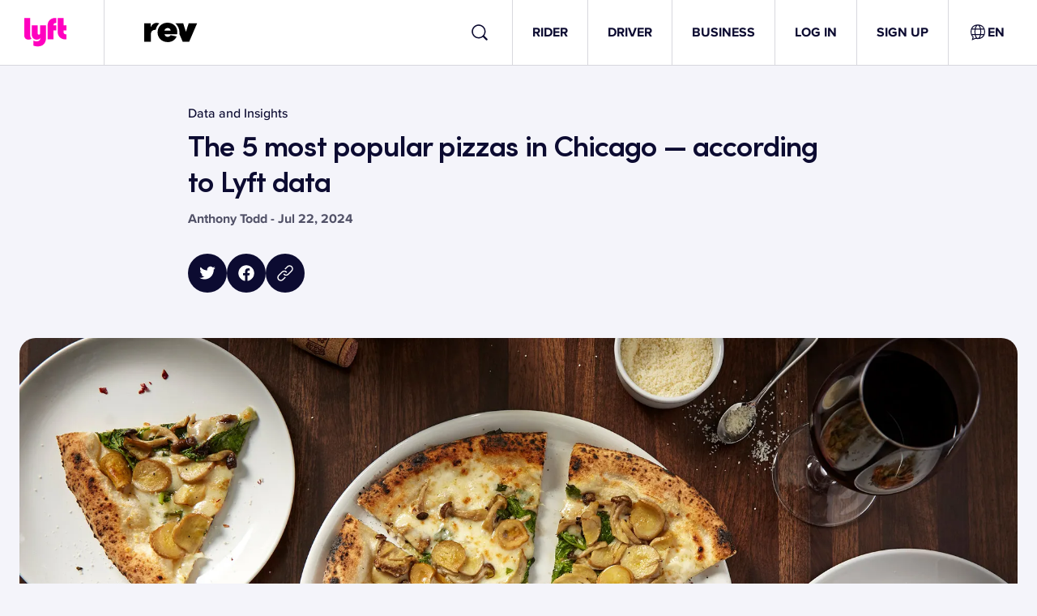

--- FILE ---
content_type: text/html; charset=utf-8
request_url: https://www.lyft.com/blog/posts/best-pizza-chicago-deep-dish-the-bear
body_size: 51941
content:
<!DOCTYPE html><html lang="en-US"><head><meta charSet="utf-8" data-next-head=""/><meta name="viewport" content="width=device-width" data-next-head=""/><title data-next-head="">The best pizza in Chicago might not be deep dish</title><meta property="og:title" content="The best pizza in Chicago might not be deep dish" data-next-head=""/><meta property="twitter:title" content="The best pizza in Chicago might not be deep dish" data-next-head=""/><meta name="description" content="From Michelin-awarded Neapolitan pies to a top spot featured on ‘The Bear,’ these local favorite pizza joints in Chicago offer more than the traditional deep-dish pie." data-next-head=""/><meta property="og:description" content="From Michelin-awarded Neapolitan pies to a top spot featured on ‘The Bear,’ these local favorite pizza joints in Chicago offer more than the traditional deep-dish pie." data-next-head=""/><meta property="twitter:description" content="From Michelin-awarded Neapolitan pies to a top spot featured on ‘The Bear,’ these local favorite pizza joints in Chicago offer more than the traditional deep-dish pie." data-next-head=""/><meta property="og:image" content="https://images.ctfassets.net/vz6nkkbc6q75/18bvb1NDig3ZhAMpEFoFPp/fb99e9808269c13ceb84e18d3cf4b661/BestPizzaChicago_CodaDiVelpe_01.jpg?w=1200&amp;h=630&amp;fm=jpg" data-next-head=""/><meta property="twitter:card" content="summary_large_image" data-next-head=""/><meta property="twitter:image" content="https://images.ctfassets.net/vz6nkkbc6q75/18bvb1NDig3ZhAMpEFoFPp/fb99e9808269c13ceb84e18d3cf4b661/BestPizzaChicago_CodaDiVelpe_01.jpg?w=1200&amp;h=630&amp;fm=jpg" data-next-head=""/><link rel="preload" href="https://cdn.lyft.com/lyftcomfe/_next/static/css/3760e5fe7579fa61.css" as="style" crossorigin="anonymous"/><script data-next-head="">
                                        (function(w,d,s,l,i){w[l]=w[l]||[];w[l].push({'gtm.start':
                                        new Date().getTime(),event:'gtm.js'});var f=d.getElementsByTagName(s)[0],
                                        j=d.createElement(s),dl=l!='dataLayer'?'&l='+l:'';j.async=true;j.src=
                                        'https://www.googletagmanager.com/gtm.js?id='+i+dl;f.parentNode.insertBefore(j,f);
                                        })(window,document,'script','dataLayer','GTM-KFP6QF');
                            </script><script id="i18n-common" data-nscript="beforeInteractive" crossorigin="anonymous">
if(!window.__TRANSLATIONS__) window.__TRANSLATIONS__ = {};
window.__TRANSLATIONS__.locale = "en-US";
window.__TRANSLATIONS__.bundleName = "common";
window.__TRANSLATIONS__.data = { ...window.__TRANSLATIONS__.data, ...{"upd8at":{"s":"Invite your friends to ride with Lyft and view your invite history in the app."},"14r57xs":{"s":"Please claim all promo codes in the Lyft app."},"aabkpb":{"s":"Download our app to continue using Lyft."},"1h9zlu3":{"s":"Terms and Conditions"},"qaj50m":{"s":"Get the app"},"1ribbr3":{"s":"QR code to download the Lyft app"},"oiu8g9":{"s":"Lyft logo"},"1bk6z5r":{"s":"Skip to main content"},"1k0tq9p":{"s":"{brandName}: The City's Most Popular Bike Rental Program"},"11wud8t":{"s":"{brandName} is the fastest and most enjoyable way to get around while keeping a small carbon footprint."},"1dzub33":{"s":"Your ride is a quick signup away"},"mvl5qe":{"s":"Use the bikeshare tab in the Lyft app to ride {brandName}"},"ahxrso":{"s":"\u003CWarning\u003EWARNING:\u003C\u002FWarning\u003E Cancer and Reproductive Harm www.P65Warnings.ca.gov"},"xv2dku":{"s":"Ride with the {appName} app"},"idjsdr":{"s":"Unlock"},"15bp9l0":{"s":"First thing's first: Download the {appName} app to get an account, then you can unlock this ride."},"18qymhj":{"s":"Ride"},"oqmc7h":{"s":"With more than 1,200 miles of bike lanes in NYC, pedaling around is more convenient than ever."},"qah6wh":{"s":"Return"},"14agx1f":{"s":"Dock your bike securely! A green light should flash on the keypad and you'll hear a chime."},"9mllhm":{"s":"Ride"},"c9k3nl":{"s":"Whether commuting or exploring, see your city the fun and affordable way."},"12rz65o":{"s":"Do a pre-ride check"},"1i09xl6":{"s":"Make sure the tires have air, and double-check the brakes."},"19amnrt":{"s":"Do a pre-ride check"},"qptvmv":{"s":"Adjust the seat to fit your height, make sure the tires have air, and double-check the brakes."},"1rvpw0x":{"s":"Wear a helmet"},"1wfgsj5":{"s":"Wearing a helmet is one of the best things you can do for safe riding."},"1xffd8z":{"s":"Yield to pedestrians"},"qvold3":{"s":"At crosswalks and intersections, always yield to pedestrians."},"mj55l2":{"s":"Ride in the direction of traffic"},"1an3x5x":{"s":"Riders must go in the same direction as cars, and must use a bike lane when available."},"3hr36h":{"s":"How can I ride with {brandName}?"},"k62i2u":{"s":"How can I ride a Lyft Bike?"},"1emnk1x":{"s":"How can I ride a Lyft Scooter?"},"7syap":{"s":"What are some good safety tips?"},"8hs40d":{"s":"How much does it cost?"},"1vzfu7d":{"s":"\u003CLink\u003EDownload the app\u003C\u002FLink\u003E to see full pricing details."},"1knu5b6":{"s":"{brandName} is the most affordable way to get around town. Your ride timer will start when you unlock a ride, and you’ll pay as you go."},"y9d4od":{"s":"Getting started"},"1vkm8hq":{"s":"All rides have an initial unlock fee"},"cc06k1":{"s":"Ebike"},"7wrvkz":{"s":"{rate} per minute"},"1ovln2k":{"s":"Classic bike"},"1bmmvym":{"s":"Scooter"},"mleldk":{"s":"{initialCost} for the first {initialCostThreshold} minutes"},"1bqqt21":{"s":"{unlockCost} to unlock"},"1jef01n":{"s":"{rate} per minute"},"x5cecx":{"s":"{cost} for every additional minute"},"99af5o":{"s":"Free"},"1q10vjj":{"s":"Ride timer starts at time of unlock."},"2jey59":{"s":"Riding for longer? See full \u003CLink\u003Epricing details\u003C\u002FLink\u003E."},"mhp6cm":{"s":"See full \u003CLink\u003Epricing details\u003C\u002FLink\u003E for your area online."},"651x9h":{"s":"{unlockCost} to unlock · {ratePerMinute} per minute"},"gdngba":{"s":"{minutes} minutes for {cost}"},"1jd9ky3":{"s":"{unlockCost} unlock · Starts at {ratePerMinute} per minute"},"5wwv0q":{"s":"{unlockCost} unlock · Free for the first {threshold} minutes"},"fdxg3y":{"s":"{unlockCost} unlock · {ratePerMinute} per minute"},"oh8fg9":{"s":"Pay as you ride"},"i0ky5r":{"s":"{cost} unlock"},"30tgyp":{"s":"Ebike upgrade for {ratePerMinute} per minute"},"1le0bix":{"s":"New users only. Cannot be combined with other offers. Subject to Lyft's Terms of Service."},"hterb8":{"s":"Get a discounted ride with coupon code {code}"},"a9xkcx":{"s":"View Terms of Service"},"13idv29":{"s":"Copy to clipboard"},"ag511i":{"s":"Enter the coupon code in the app to claim the credit!"},"bh0919":{"s":"Download the app"},"l57vjr":{"s":"Code copied!"},"1m3xg7v":{"s":"Failed to copy the code. Please try again or copy the code manually."},"1mzihkw":{"s":"All"},"1fq5c9z":{"s":"All categories"},"7z4clw":{"s":"See all results"},"3rgasj":{"s":"Search"},"oiigkm":{"s":"View all posts in {categoryName} category"},"zn7orl":{"s":"Back to blog home"},"gt08lu":{"s":"No posts found for"},"cqcgbk":{"s":"For exclusive content follow our social media."},"1i4gzzt":{"s":"Load more"},"185yfrh":{"s":"Driver blog"},"d6rhw4":{"s":"About the author"},"1mjcezh":{"s":"Read more"},"aju63w":{"s":"Follow us on Twitter"},"1ji01ai":{"s":"Follow us on Linkedin"},"1d7ontj":{"s":"Follow us on Youtube"},"64xczt":{"s":"Open search widget"},"uiwpi8":{"s":"Close search widget"},"1hzftmm":{"s":"Copy blog post link"},"j4sioz":{"s":"Copy URL to clipboard"},"ddgjky":{"s":"URL copied to clipboard."},"1fxrj6k":{"s":"Unable to copy to the clipboard"},"ittcmp":{"s":"Share on Twitter"},"1d5nar8":{"s":"Share on Facebook"},"6h8pws":{"s":"Select jurisdiction"},"7bl22r":{"s":"Select language"},"4q9kyq":{"s":"United States"},"xw9no7":{"s":"Canada"},"i9e5w7":{"s":"Ukraine"},"1kv15pr":{"s":"From {price}"},"nk54e3":{"s":"\u003CPositiveText\u003EFrom {discountedPrice}\u003C\u002FPositiveText\u003E \u003CStrikethroughText\u003E{originalPrice}\u003C\u002FStrikethroughText\u003E"},"1wk6ing":{"s":"FREE"},"1u12rne":{"s":"{price}\u002Fwk"},"7ylx92":{"s":"{floorPrice}-{ceilingPrice}\u002Fwk"},"7a5o1e":{"s":"When you give {rides} rides\u002Fwk"},"1xned67":{"s":"When you give {floorRides}-{ceilingRides} rides\u002Fwk"},"jglknb":{"s":"{miles}-mile est. range"},"1wqy9l1":{"s":"Show offer terms and conditions"},"2ywspj":{"s":"OK"},"gu1qai":{"s":"This field is required"},"1564bgj":{"s":"Please enter a valid email address"},"ec4ua4":{"s":"Please enter a valid phone number"},"rmx63y":{"s":"Please enter a valid text"},"55uuee":{"s":"* required fields"},"qio0jh":{"s":"Close banner"},"1fdi4l2":{"s":"Close banner"},"1aix0rv":{"s":"No question or answer matchers your query :("},"pdoypm":{"s":"Next slide"},"uhfm62":{"s":"Previous slide"},"1wq0bgt":{"s":"Tap to learn more about {rideMode} rides."},"o5zgr2":{"s":"Fare details"},"1f9tgoq":{"s":"Book this ride"},"1cly50n":{"s":"Check out your ride options in {city}."},"1dvrvk1":{"s":"Applicable tolls and surcharges may also be added to your fare.\n\nOther charges, like driver bonuses, may also be added to your fare."},"um8r66":{"s":"(Opens in a new tab)"},"1umxzbd":{"s":"Showing {searchResults} of {totalAmount} results"},"1qxgony":{"s":"Tweet"},"1t0xnu":{"s":"Close modal"},"17ges17":{"s":"Something went wrong. Please try again!"},"qx8uoy":{"s":"Unmute"},"1uluzjh":{"s":"Mute"},"1m701oz":{"s":"Play"},"1w23aqe":{"s":"Stop"},"zp6j8x":{"s":"Voice control input"},"gmhqdx":{"s":"Read transcript"},"59z1tm":{"s":"Additional audio controls"},"gc755s":{"s":"Playback speed"},"1206g4u":{"s":"Select audio time"},"1wz9309":{"s":"I agree"},"7e8m7x":{"s":"You have already consented"},"qseswh":{"s":"Consent is successfully sent!"},"12ru86r":{"s":"Something went wrong. Please try again later."},"mcsyil":{"s":"Sign up for free dental and telemedicine benefits"},"9ty6jc":{"s":"The Independent Drivers Guild (IDG) provides Drivers in New York with free benefits like Accident Disability Insurance, Personal Accident Insurance, Critical Illness Insurance, 100% Covered In-Network Dental Services, Access to Free Clinics, No-Cost Vision Exams, Mental Health & Wellness Program, and more."},"201mg2":{"s":"Lyft will share certain information it may have about you with IDG for the purpose of activating your benefits:"},"1ocvin7":{"s":"To consent to this sharing and get started, click “I agree.” Then, IDG will reach out to you with next steps. You must be enrolled prior to a covered event or illness in order to be covered by some of these benefits."},"1vxvfpx":{"s":"Questions? Please call IDG Member Services at (833) 442-8848."},"7xay5x":{"s":"Name and contact information (email, phone number, mailing address)"},"1o4ivk":{"s":"Gender (if you provided a preferred pronoun)"},"15wmpsa":{"s":"Date of birth"},"10x45h3":{"s":"Identification numbers (driver’s license number, TLC license number)"},"1x7is3v":{"s":"Your preferred driving region\u002Fstate"},"emrih3":{"s":"Extra Comfort"},"1b77b2e":{"s":"Oops, regions pricing could not be loaded"},"13gh3a4":{"s":"Cancel Penalty"},"1jd3fcr":{"s":"‡Varies"},"17qwzbz":{"s":"Toll Fares"},"uuutgf":{"s":"†Varies"},"kl8lsc":{"s":"Airport Fees"},"1iog9j8":{"s":"‡Varies"},"phmhbw":{"s":"{regionTitle} Ride Costs"},"1n22lkb":{"s":"{amount} of Trip Cost"},"ozwz9z":{"s":"Cost per minute"},"1qt7py2":{"s":"Base fare"},"mpowoq":{"s":"Service fee"},"xqtvr1":{"s":"Minimum fare"},"mk71ay":{"s":"Maximum fare"},"f4ft3":{"s":"Cancel penalty"},"914jrt":{"s":"Scheduled ride minimum fare"},"x45452":{"s":"Scheduled ride cancel penalty"},"pfbz4m":{"s":"Cost per mile"},"9v3rmb":{"s":"Cost per kilometer"},"1l21ekf":{"s":"Continue to Lyft"},"1dhidwg":{"s":"Please press below to be redirect to the Lyft App"},"k64fi9":{"s":"Open Lyft App"},"9ua0e6":{"s":"Don't have the Lyft App?"},"1jkuz9k":{"s":"Download on the App Store"},"1tg5zey":{"s":"Download on the Google Play"},"hvka26":{"s":"You may also like"},"3124d3b66056eda40ca1f164446aff50":{"s":"Other"},"d632c149debe1f0c9a84640b5b7852f9":{"s":"None"},"caf2fe1a8aa417abfb257637f1a4752f":{"s":"Custom"},"05bd221e04c0111cc5ad3425c938e31a":{"s":"Custom tip"},"9b08bef46cf7d0e1bc6cebf57e44d604":{"s":"Show rows"},"bb55d4282b51fc09a90dc777d02fb374":{"s":"{startIndex} - {endIndex} of {totalCount}"},"7914fb51c8396a734771fbd3863b62a9":{"s":"Go to the previous page"},"62570c47a0a47692b24d9687589d4ff2":{"s":"Go to the next page"},"78ff3b91cc8b68c30850612ce361018e":{"s":"Go to the first page"},"1f94484d2c99a7e0aab1f70881599c8d":{"s":"Go to the last page"},"61643b64446127fc6d9e3bedc005db18":{"s":"of {numberOfPages}"},"4cf11084bbae343828d5b2cf8f55833e":{"s":"Toggle all selected rows"},"942a61b27d6f3af52ea4786be543403f":{"s":"{selectedCount} selected"},"06c2ddbcf284d93b4879707e9538494f":{"s":"Apply"},"4227c102d4a8834f5189ced7d0efa922":{"s":"Cancel"},"4fb2e62d35b10670120a4bd830a3516c":{"s":"Select columns and change order."},"dd36e941e424b4d3b6766f0deedf6dd5":{"s":"Open table settings"},"e52465b0a23ba26917197d022ed9c016":{"s":"Apply"},"b899b7c1bd2047d77fe9a4a16d2e9bfb":{"s":"Cancel"},"9f210a224eff814692620fda3e7fa374":{"s":"Select all"},"14e04d18144546cbc7eb35ed68644e17":{"s":"None"},"6e888c2b0d8252408e1bf63e5e489f5b":{"s":"Clear all"},"b2c5db7aa580242649812714ff272c00.zero":{"s":"{count} selected"},"b2c5db7aa580242649812714ff272c00.one":{"s":"{count} selected"},"b2c5db7aa580242649812714ff272c00.two":{"s":"{count} selected"},"b2c5db7aa580242649812714ff272c00.few":{"s":"{count} selected"},"b2c5db7aa580242649812714ff272c00.many":{"s":"{count} selected"},"b2c5db7aa580242649812714ff272c00.other":{"s":"{count} selected"},"6b3f3031e176f52d7c712f4e67c6f071":{"s":"contains"},"0a022251b4a3dfa50ecc419fd9134aa2":{"s":"does not contain"},"d51469de66de907cee718491fba8d91b":{"s":"is"},"bc2a7cd7fe94f53dbd98ee38116a2f22":{"s":"is not"},"5fa7fd9b65f99b7d5a3a241e19be181f":{"s":"Select a language"},"0046290eb9a16398fde8164088cf225d":{"s":"Language {language}"},"5f9bac298998804e3bf1d7795bebf884":{"s":"Update language"},"28d7d84bf23ae27c6cac61dd0e19553e":{"s":"Would you like to set your default language to {language}, or just update your language for this session?"},"e23ad6d73f9ccebbeab745920b4b5fb9":{"s":"Set as default"},"9cb8c508d3ee2388d124bed0b40b6b0a":{"s":"Update for this session"},"c842a734ebecd5b3315eefd9b30b40bd":{"s":"{cost} unlock"},"43485d1b2d9e201853052c75398ea189":{"s":"{cost}\u002Fmin (ebike)"},"4ec64d95d9c8b8dfda38ff7d23451044":{"s":"Valet Service"},"2e5d6eda0dd587a8046e54c93d4094d1":{"s":"classic"},"cdd226ffa25e1946738c4f7896839de1":{"s":"ebikes"},"9a7a3aff249e3b77ac38e78152172119":{"s":"scooters"},"fccca511470dd082866519333f6bfa8c":{"s":"open docks"},"89c64c68f136b5e858ed457a3e3e8562":{"s":"Site ID: {siteId}"},"d5ef86e02b6e14ff6544bfa550667f6b":{"s":"Last updated {lastUpdatedTime}"},"490b6fb27d8ae1f05ca832540d1b199d":{"s":"Available ebikes"},"4f4e529df11228725247a73a6b930e4b":{"s":"Available scooters"},"4d045c408231181809793a0573d3560e":{"s":"Bike ID"},"a77e70dccdc0f4f53e31ece04f89e592":{"s":"Est. range"},"54c374aae65c81cf1f6e3a9bb6877bdb":{"s":"{value} mi"},"149bf0b474efd5a7f96c94504dbbe3a2":{"s":"{value} km"},"d9b5d5c4edee3390849dad627ab7619d":{"s":"This station is for ebikes only"},"778528f0016c87a3554d231acdc33b3e":{"s":"This station is for ebikes only, and offers free parking. Please lock up with the cable."},"0dbdfa1c4129fa426d5fa3abc71955c3":{"s":"{current} ebikes \u002F {total} total spots"},"a8f6e64c3eccf0bc6de697744a0d49d5":{"s":"{current} scooters \u002F {total} total spots"},"1df321f8518ea92ad0f0faf52b845dbb":{"s":"Ebike"},"1dfbbaa9ffe8d334c38b1605e8220553":{"s":"Scooter"},"907d7cc8e055bccf26355c396d9860e9":{"s":"Est. range: {distance}"},"2e5160ace214f9073730a07da6f04021":{"s":"Close dock panel"},"44e030f8ea12e589a47d5dd108b1199b":{"s":"Open pricing page in the separate tab"},"642bea83ee2e718e1c049c7e439e6909":{"s":"Vehicles"},"ff49a4c582ad0f83532539a16a7a2eb1":{"s":"Bikes & Scooters"},"7d0ec4a2f49bb04c8b878123b975fa28":{"s":"Bikes"},"ff55c4082b2294906658be818f92f6c8":{"s":"Scooters"},"3d492a038c66183cff8c276433e86694":{"s":"Map features"},"a9c48fbc6e87110f200d3156da9fafe7":{"s":"Bike lanes"},"80231377c8b3c1e5e76cc51f4b6eb45c":{"s":"Filters"},"350ccc15cd001fdb3c062e243aeb9156":{"s":"Parking Mode on\u002Foff"},"7867e2d20415cd672e77022236933693":{"s":"{unlockPriceLabel} unlock"},"8bf5b6912c2dd5f1645a0489516be3f3":{"s":"{unlockPriceLabel} unlock, {minutePriceLabel}\u002Fmin (ebike)"},"a041b7a378f3ff31326de17eb091c6c8":{"s":"Go to"},"8adb707d543476f5969df81c2cb9ef24":{"s":"Enter a station name, street name, or address"},"bb3eeae0e03250d4703d62a23f590806":{"s":"Searching..."},"3e1947b01b05e88090d8ef02aa408fd0":{"s":"No results"},"cd08a57079e49b027e7391f7f8fa4682":{"s":"Enable geolocation"}} };
</script><link rel="stylesheet" href="https://cdn.lyft.com/lyftcomfe/_next/static/css/3760e5fe7579fa61.css" crossorigin="anonymous" data-n-g=""/><noscript data-n-css=""></noscript><script defer="" crossorigin="anonymous" noModule="" src="https://cdn.lyft.com/lyftcomfe/_next/static/chunks/polyfills-42372ed130431b0a.js"></script><script src="https://cdn.cookielaw.org/consent/6cdb4e72-3f5c-4c7a-92bf-c909bb27e80b/otSDKStub.js" type="text/javascript" data-domain-script="6cdb4e72-3f5c-4c7a-92bf-c909bb27e80b" data-language="en" data-document-language="en" defer="" data-nscript="beforeInteractive" crossorigin="anonymous"></script><script src="https://cdn.lyft.com/lyftcomfe/_next/static/chunks/webpack-d1bccbd19ccdf051.js" defer="" crossorigin="anonymous"></script><script src="https://cdn.lyft.com/lyftcomfe/_next/static/chunks/framework-f46e958401569592.js" defer="" crossorigin="anonymous"></script><script src="https://cdn.lyft.com/lyftcomfe/_next/static/chunks/main-871d4db9f787f068.js" defer="" crossorigin="anonymous"></script><script src="https://cdn.lyft.com/lyftcomfe/_next/static/chunks/pages/_app-f3427ba77871d10a.js" defer="" crossorigin="anonymous"></script><script src="https://cdn.lyft.com/lyftcomfe/_next/static/chunks/7954-f1fe3bef2c69fde1.js" defer="" crossorigin="anonymous"></script><script src="https://cdn.lyft.com/lyftcomfe/_next/static/chunks/3831-7436a7e0b85ad40c.js" defer="" crossorigin="anonymous"></script><script src="https://cdn.lyft.com/lyftcomfe/_next/static/chunks/8318-176bdab5fac5bb59.js" defer="" crossorigin="anonymous"></script><script src="https://cdn.lyft.com/lyftcomfe/_next/static/chunks/3109-bccb6b8acb58172a.js" defer="" crossorigin="anonymous"></script><script src="https://cdn.lyft.com/lyftcomfe/_next/static/chunks/1040-4c3a255dbc0080d8.js" defer="" crossorigin="anonymous"></script><script src="https://cdn.lyft.com/lyftcomfe/_next/static/chunks/138-deb951a47b61295d.js" defer="" crossorigin="anonymous"></script><script src="https://cdn.lyft.com/lyftcomfe/_next/static/chunks/4614-c94422db4f00c884.js" defer="" crossorigin="anonymous"></script><script src="https://cdn.lyft.com/lyftcomfe/_next/static/chunks/3018-d019a474eebca7bd.js" defer="" crossorigin="anonymous"></script><script src="https://cdn.lyft.com/lyftcomfe/_next/static/chunks/2194-017bfed4e7260427.js" defer="" crossorigin="anonymous"></script><script src="https://cdn.lyft.com/lyftcomfe/_next/static/chunks/5896-ffdc2d4f3b2a3d17.js" defer="" crossorigin="anonymous"></script><script src="https://cdn.lyft.com/lyftcomfe/_next/static/chunks/7499-5497a2fefbe93a25.js" defer="" crossorigin="anonymous"></script><script src="https://cdn.lyft.com/lyftcomfe/_next/static/chunks/4435-0103f68a0ca0c739.js" defer="" crossorigin="anonymous"></script><script src="https://cdn.lyft.com/lyftcomfe/_next/static/chunks/4427-c6ed98876112f4a0.js" defer="" crossorigin="anonymous"></script><script src="https://cdn.lyft.com/lyftcomfe/_next/static/chunks/715-547bfb7671f23e01.js" defer="" crossorigin="anonymous"></script><script src="https://cdn.lyft.com/lyftcomfe/_next/static/chunks/pages/blog/posts/%5Bslug%5D-11df02a123fdd8b1.js" defer="" crossorigin="anonymous"></script><script src="https://cdn.lyft.com/lyftcomfe/_next/static/wL1ai65tE3CpKrTQZewAz/_buildManifest.js" defer="" crossorigin="anonymous"></script><script src="https://cdn.lyft.com/lyftcomfe/_next/static/wL1ai65tE3CpKrTQZewAz/_ssgManifest.js" defer="" crossorigin="anonymous"></script><style data-styled="" data-styled-version="5.3.11">.fvmlCG{display:-webkit-box;-webkit-line-clamp:2;-webkit-box-orient:vertical;overflow:hidden;}/*!sc*/
data-styled.g1[id="sc-1esucz9-0"]{content:"fvmlCG,"}/*!sc*/
.jwQsti{display:-webkit-box;display:-webkit-flex;display:-ms-flexbox;display:flex;box-sizing:border-box;-webkit-align-items:center;-webkit-box-align:center;-ms-flex-align:center;align-items:center;-webkit-box-pack:justify;-webkit-justify-content:space-between;-ms-flex-pack:justify;justify-content:space-between;gap:8px;}/*!sc*/
.dLmgWr{display:-webkit-box;display:-webkit-flex;display:-ms-flexbox;display:flex;box-sizing:border-box;-webkit-align-items:center;-webkit-box-align:center;-ms-flex-align:center;align-items:center;-webkit-box-pack:start;-webkit-justify-content:flex-start;-ms-flex-pack:start;justify-content:flex-start;gap:4px;}/*!sc*/
.earoJl{display:-webkit-box;display:-webkit-flex;display:-ms-flexbox;display:flex;box-sizing:border-box;}/*!sc*/
data-styled.g7[id="sc-wee03o-0"]{content:"jwQsti,dLmgWr,earoJl,"}/*!sc*/
.hSVYfV{-webkit-flex:none;-ms-flex:none;flex:none;visibility:hidden;display:inline-block;width:40px;}/*!sc*/
@media (min-width:576px){.hSVYfV{width:40px;}}/*!sc*/
@media (min-width:768px){.hSVYfV{width:40px;}}/*!sc*/
@media (min-width:1024px){.hSVYfV{width:40px;}}/*!sc*/
@media (min-width:1280px){.hSVYfV{width:40px;}}/*!sc*/
.kBEjRf{-webkit-flex:none;-ms-flex:none;flex:none;visibility:hidden;display:inline-block;width:24px;}/*!sc*/
@media (min-width:576px){.kBEjRf{width:24px;}}/*!sc*/
@media (min-width:768px){.kBEjRf{width:24px;}}/*!sc*/
@media (min-width:1024px){.kBEjRf{width:24px;}}/*!sc*/
@media (min-width:1280px){.kBEjRf{width:24px;}}/*!sc*/
.fvUnHS{-webkit-flex:none;-ms-flex:none;flex:none;visibility:hidden;display:inline-block;width:16px;}/*!sc*/
@media (min-width:576px){.fvUnHS{width:16px;}}/*!sc*/
@media (min-width:768px){.fvUnHS{width:16px;}}/*!sc*/
@media (min-width:1024px){.fvUnHS{width:16px;}}/*!sc*/
@media (min-width:1280px){.fvUnHS{width:16px;}}/*!sc*/
.ciYMKK{-webkit-flex:none;-ms-flex:none;flex:none;visibility:hidden;height:32px;}/*!sc*/
@media (min-width:576px){.ciYMKK{height:32px;}}/*!sc*/
@media (min-width:768px){.ciYMKK{height:48px;}}/*!sc*/
@media (min-width:1024px){.ciYMKK{height:48px;}}/*!sc*/
@media (min-width:1280px){.ciYMKK{height:48px;}}/*!sc*/
.jkBqQy{-webkit-flex:none;-ms-flex:none;flex:none;visibility:hidden;height:8px;}/*!sc*/
@media (min-width:576px){.jkBqQy{height:8px;}}/*!sc*/
@media (min-width:768px){.jkBqQy{height:8px;}}/*!sc*/
@media (min-width:1024px){.jkBqQy{height:8px;}}/*!sc*/
@media (min-width:1280px){.jkBqQy{height:8px;}}/*!sc*/
.mVUCl{-webkit-flex:none;-ms-flex:none;flex:none;visibility:hidden;height:12px;}/*!sc*/
@media (min-width:576px){.mVUCl{height:12px;}}/*!sc*/
@media (min-width:768px){.mVUCl{height:12px;}}/*!sc*/
@media (min-width:1024px){.mVUCl{height:12px;}}/*!sc*/
@media (min-width:1280px){.mVUCl{height:12px;}}/*!sc*/
.fAbIcX{-webkit-flex:none;-ms-flex:none;flex:none;visibility:hidden;height:24px;}/*!sc*/
@media (min-width:576px){.fAbIcX{height:24px;}}/*!sc*/
@media (min-width:768px){.fAbIcX{height:32px;}}/*!sc*/
@media (min-width:1024px){.fAbIcX{height:32px;}}/*!sc*/
@media (min-width:1280px){.fAbIcX{height:32px;}}/*!sc*/
.soqmR{-webkit-flex:none;-ms-flex:none;flex:none;visibility:hidden;height:32px;}/*!sc*/
@media (min-width:576px){.soqmR{height:32px;}}/*!sc*/
@media (min-width:768px){.soqmR{height:56px;}}/*!sc*/
@media (min-width:1024px){.soqmR{height:56px;}}/*!sc*/
@media (min-width:1280px){.soqmR{height:56px;}}/*!sc*/
.jTtma{-webkit-flex:none;-ms-flex:none;flex:none;visibility:hidden;height:4px;}/*!sc*/
@media (min-width:576px){.jTtma{height:4px;}}/*!sc*/
@media (min-width:768px){.jTtma{height:8px;}}/*!sc*/
@media (min-width:1024px){.jTtma{height:8px;}}/*!sc*/
@media (min-width:1280px){.jTtma{height:8px;}}/*!sc*/
.kBZFCq{-webkit-flex:none;-ms-flex:none;flex:none;visibility:hidden;height:40px;}/*!sc*/
@media (min-width:576px){.kBZFCq{height:40px;}}/*!sc*/
@media (min-width:768px){.kBZFCq{height:80px;}}/*!sc*/
@media (min-width:1024px){.kBZFCq{height:80px;}}/*!sc*/
@media (min-width:1280px){.kBZFCq{height:80px;}}/*!sc*/
.ftAYyz{-webkit-flex:none;-ms-flex:none;flex:none;visibility:hidden;height:32px;}/*!sc*/
@media (min-width:576px){.ftAYyz{height:32px;}}/*!sc*/
@media (min-width:768px){.ftAYyz{height:32px;}}/*!sc*/
@media (min-width:1024px){.ftAYyz{height:32px;}}/*!sc*/
@media (min-width:1280px){.ftAYyz{height:32px;}}/*!sc*/
.klWhFJ{-webkit-flex:none;-ms-flex:none;flex:none;visibility:hidden;height:16px;}/*!sc*/
@media (min-width:576px){.klWhFJ{height:16px;}}/*!sc*/
@media (min-width:768px){.klWhFJ{height:16px;}}/*!sc*/
@media (min-width:1024px){.klWhFJ{height:16px;}}/*!sc*/
@media (min-width:1280px){.klWhFJ{height:16px;}}/*!sc*/
.gUwhKE{-webkit-flex:none;-ms-flex:none;flex:none;visibility:hidden;height:24px;}/*!sc*/
@media (min-width:576px){.gUwhKE{height:24px;}}/*!sc*/
@media (min-width:768px){.gUwhKE{height:24px;}}/*!sc*/
@media (min-width:1024px){.gUwhKE{height:0px;}}/*!sc*/
@media (min-width:1280px){.gUwhKE{height:0px;}}/*!sc*/
.klPWpu{-webkit-flex:none;-ms-flex:none;flex:none;visibility:hidden;height:8px;}/*!sc*/
@media (min-width:576px){.klPWpu{height:8px;}}/*!sc*/
@media (min-width:768px){.klPWpu{height:8px;}}/*!sc*/
@media (min-width:1024px){.klPWpu{height:0px;}}/*!sc*/
@media (min-width:1280px){.klPWpu{height:0px;}}/*!sc*/
.efTUIB{-webkit-flex:none;-ms-flex:none;flex:none;visibility:hidden;display:inline-block;width:4px;}/*!sc*/
@media (min-width:576px){.efTUIB{width:4px;}}/*!sc*/
@media (min-width:768px){.efTUIB{width:4px;}}/*!sc*/
@media (min-width:1024px){.efTUIB{width:4px;}}/*!sc*/
@media (min-width:1280px){.efTUIB{width:4px;}}/*!sc*/
data-styled.g9[id="sc-1yxs2dq-0"]{content:"hSVYfV,kBEjRf,fvUnHS,ciYMKK,jkBqQy,mVUCl,fAbIcX,soqmR,jTtma,kBZFCq,ftAYyz,klWhFJ,gUwhKE,klPWpu,efTUIB,"}/*!sc*/
.gjYzMx{display:inline-block;line-height:0;}/*!sc*/
data-styled.g16[id="sc-18fxrom-0"]{content:"gjYzMx,"}/*!sc*/
.fWrxlq{font-family:"ProximaNova",sans-serif;font-weight:700;font-size:17px;line-height:20px;line-height:20px;text-transform:uppercase;}/*!sc*/
@media (min-width:768px){.fWrxlq{font-size:16px;line-height:20px;}}/*!sc*/
.bSPSJv{font-family:"ProximaNova",sans-serif;font-weight:700;font-size:17px;line-height:20px;line-height:20px;text-transform:uppercase;text-overflow:ellipsis;overflow:hidden;white-space:nowrap;display:block;}/*!sc*/
@media (min-width:768px){.bSPSJv{font-size:16px;line-height:20px;}}/*!sc*/
.eGTXlP{font-family:"ProximaNova",sans-serif;font-weight:500;font-size:17px;line-height:20px;line-height:20px;}/*!sc*/
@media (min-width:768px){.eGTXlP{font-size:16px;line-height:20px;}}/*!sc*/
.bKMOol{font-family:"LyftProUI",sans-serif;font-weight:600;font-size:30px;line-height:36px;line-height:36px;}/*!sc*/
@media (min-width:768px){.bKMOol{font-size:36px;line-height:44px;}}/*!sc*/
.iWfAIk{color:var(--core-ui-color-gray70);font-family:"ProximaNova",sans-serif;font-weight:700;font-size:17px;line-height:20px;line-height:20px;}/*!sc*/
@media (min-width:768px){.iWfAIk{font-size:16px;line-height:20px;}}/*!sc*/
.cxASDo{color:var(--core-ui-color-gray40);font-family:"ProximaNova",sans-serif;font-weight:400;font-size:15px;line-height:20px;line-height:20px;}/*!sc*/
@media (min-width:768px){.cxASDo{font-size:14px;line-height:20px;}}/*!sc*/
.dmEPFM{color:var(--core-ui-theme-text-secondary,var(--core-ui-color-text-secondary));font-family:"ProximaNova",sans-serif;font-weight:500;font-size:15px;line-height:18px;line-height:18px;}/*!sc*/
@media (min-width:768px){.dmEPFM{font-size:14px;line-height:18px;}}/*!sc*/
.geuLQx{color:var(--core-ui-color-gray100);font-family:"ProximaNova",sans-serif;font-weight:700;font-size:15px;line-height:18px;line-height:18px;}/*!sc*/
@media (min-width:768px){.geuLQx{font-size:14px;line-height:18px;}}/*!sc*/
.bRSchk{font-family:"ProximaNova",sans-serif;font-weight:400;font-size:17px;line-height:22px;line-height:22px;}/*!sc*/
@media (min-width:768px){.bRSchk{font-size:16px;line-height:22px;}}/*!sc*/
.hckjQm{font-family:"LyftProUI",sans-serif;font-weight:700;font-size:26px;line-height:32px;line-height:32px;}/*!sc*/
.bXNYQp{font-family:"ProximaNova",sans-serif;font-weight:700;font-size:17px;line-height:20px;line-height:20px;}/*!sc*/
@media (min-width:768px){.bXNYQp{font-size:16px;line-height:20px;}}/*!sc*/
.jYKUEz{font-family:"ProximaNova",sans-serif;font-weight:400;font-size:13px;line-height:16px;line-height:16px;}/*!sc*/
@media (min-width:768px){.jYKUEz{font-size:12px;line-height:16px;}}/*!sc*/
data-styled.g34[id="sc-cx1xxi-0"]{content:"fWrxlq,bSPSJv,eGTXlP,bKMOol,iWfAIk,cxASDo,dmEPFM,geuLQx,bRSchk,hckjQm,bXNYQp,jYKUEz,"}/*!sc*/
.iIdtwv{display:inline-block;-webkit-tap-highlight-color:transparent;position:relative;}/*!sc*/
.iIdtwv .focus-visible:not(:disabled):not([disabled]):focus{outline:none;}/*!sc*/
.iIdtwv .focus-visible:not(:disabled):not([disabled]):focus::after{box-shadow:none;}/*!sc*/
.iIdtwv.focus-visible:not(:disabled):not([disabled]):focus{outline:none !important;outline:1px solid var(--core-ui-theme-surface-interactive,var(--core-ui-color-surface-interactive));outline-offset:1px;}/*!sc*/
.iIdtwv.focus-visible:not(:disabled):not([disabled]):focus::after{box-shadow:none;}/*!sc*/
.iIdtwv.focus-visible:not(:disabled):not([disabled]):focus::after{content:'';position:absolute;top:-2px;left:-2px;bottom:-2px;right:-2px;box-shadow:0 0 0 3px var(--core-ui-theme-surface-interactive,var(--core-ui-color-surface-interactive));opacity:0.3;pointer-events:none;}/*!sc*/
.txEpr{display:inline-block;-webkit-tap-highlight-color:transparent;position:relative;}/*!sc*/
.txEpr .focus-visible:not(:disabled):not([disabled]):focus{outline:none;}/*!sc*/
.txEpr .focus-visible:not(:disabled):not([disabled]):focus::after{box-shadow:none;}/*!sc*/
.txEpr.focus-visible:not(:disabled):not([disabled]):focus{outline:none !important;outline:1px solid var(--core-ui-theme-icon-primary-inverse,var(--core-ui-color-icon-primary-inverse));outline-offset:1px;}/*!sc*/
.txEpr.focus-visible:not(:disabled):not([disabled]):focus::after{box-shadow:none;}/*!sc*/
.txEpr.focus-visible:not(:disabled):not([disabled]):focus::after{content:'';position:absolute;top:-2px;left:-2px;bottom:-2px;right:-2px;box-shadow:0 0 0 3px var(--core-ui-theme-icon-primary-inverse,var(--core-ui-color-icon-primary-inverse));opacity:0.3;pointer-events:none;}/*!sc*/
.bZFjNq{display:block;-webkit-tap-highlight-color:transparent;position:relative;}/*!sc*/
.bZFjNq button,.bZFjNq input{position:relative;}/*!sc*/
.bZFjNq button::after,.bZFjNq input::after{content:'';position:absolute;top:0;right:0;bottom:0;left:0;min-height:48px;margin:-8px 0;}/*!sc*/
.bZFjNq .focus-visible:not(:disabled):not([disabled]):focus{outline:none;}/*!sc*/
.bZFjNq .focus-visible:not(:disabled):not([disabled]):focus::after{box-shadow:none;}/*!sc*/
.bZFjNq.focus-visible:not(:disabled):not([disabled]):focus{outline:none !important;outline:1px solid var(--core-ui-theme-surface-interactive,var(--core-ui-color-surface-interactive));outline-offset:1px;}/*!sc*/
.bZFjNq.focus-visible:not(:disabled):not([disabled]):focus::after{box-shadow:none;}/*!sc*/
.bZFjNq.focus-visible:not(:disabled):not([disabled]):focus::after{content:'';position:absolute;top:-2px;left:-2px;bottom:-2px;right:-2px;box-shadow:0 0 0 3px var(--core-ui-theme-surface-interactive,var(--core-ui-color-surface-interactive));opacity:0.3;pointer-events:none;}/*!sc*/
data-styled.g41[id="sc-1vu9dcp-0"]{content:"iIdtwv,txEpr,bZFjNq,"}/*!sc*/
.dmyayx{-webkit-appearance:none !important;-moz-appearance:none !important;appearance:none !important;position:relative;display:-webkit-inline-box;display:-webkit-inline-flex;display:-ms-inline-flexbox;display:inline-flex;-webkit-align-items:center;-webkit-box-align:center;-ms-flex-align:center;align-items:center;-webkit-box-pack:center;-webkit-justify-content:center;-ms-flex-pack:center;justify-content:center;border:1px solid transparent;border-radius:48px;box-sizing:border-box;padding:0 var(--padding);color:var(--core-ui-theme-text-primary,var(--core-ui-color-text-primary));-webkit-user-select:none;-moz-user-select:none;-ms-user-select:none;user-select:none;min-height:var(--min-height);min-width:var(--min-width);cursor:pointer;-webkit-transition:opacity 200ms cubic-bezier(0.45,0,0.15,1);transition:opacity 200ms cubic-bezier(0.45,0,0.15,1);will-change:opacity;}/*!sc*/
.gqTfIo{-webkit-appearance:none !important;-moz-appearance:none !important;appearance:none !important;position:relative;display:-webkit-inline-box;display:-webkit-inline-flex;display:-ms-inline-flexbox;display:inline-flex;-webkit-align-items:center;-webkit-box-align:center;-ms-flex-align:center;align-items:center;-webkit-box-pack:center;-webkit-justify-content:center;-ms-flex-pack:center;justify-content:center;border:1px solid transparent;border-radius:48px;box-sizing:border-box;padding:0 var(--padding);color:var(--core-ui-theme-text-primary,var(--core-ui-color-text-primary));-webkit-user-select:none;-moz-user-select:none;-ms-user-select:none;user-select:none;min-height:var(--min-height);min-width:var(--min-width);cursor:pointer;-webkit-transition:opacity 200ms cubic-bezier(0.45,0,0.15,1);transition:opacity 200ms cubic-bezier(0.45,0,0.15,1);will-change:opacity;-webkit-appearance:none;-moz-appearance:none;appearance:none;-webkit-text-decoration:none;text-decoration:none;text-align:center;}/*!sc*/
.gqTfIo:focus{color:var(--core-ui-theme-text-primary,var(--core-ui-color-text-primary));}/*!sc*/
.flcQRz{-webkit-appearance:none !important;-moz-appearance:none !important;appearance:none !important;position:relative;display:-webkit-inline-box;display:-webkit-inline-flex;display:-ms-inline-flexbox;display:inline-flex;-webkit-align-items:center;-webkit-box-align:center;-ms-flex-align:center;align-items:center;-webkit-box-pack:center;-webkit-justify-content:center;-ms-flex-pack:center;justify-content:center;border:1px solid transparent;border-radius:48px;box-sizing:border-box;padding:0 var(--padding);color:var(--core-ui-theme-text-primary,var(--core-ui-color-text-primary));-webkit-user-select:none;-moz-user-select:none;-ms-user-select:none;user-select:none;min-height:var(--min-height);min-width:var(--min-width);width:100%;cursor:pointer;-webkit-transition:opacity 200ms cubic-bezier(0.45,0,0.15,1);transition:opacity 200ms cubic-bezier(0.45,0,0.15,1);will-change:opacity;-webkit-appearance:none;-moz-appearance:none;appearance:none;-webkit-text-decoration:none;text-decoration:none;text-align:center;}/*!sc*/
.flcQRz:focus{color:var(--core-ui-theme-text-primary,var(--core-ui-color-text-primary));}/*!sc*/
data-styled.g42[id="sc-174wt3j-0"]{content:"dmyayx,gqTfIo,flcQRz,"}/*!sc*/
.jSotGE{background-color:var(--core-ui-theme-surface-secondary,var(--core-ui-color-surface-secondary));color:var(--core-ui-theme-text-primary,var(--core-ui-color-text-primary));}/*!sc*/
@media (hover:hover){.jSotGE:hover{background-image:linear-gradient(var(--core-ui-color-hover0),var(--core-ui-color-hover0));}}/*!sc*/
.jSotGE:active{background-image:linear-gradient(var(--core-ui-color-pressed0),var(--core-ui-color-pressed0));}/*!sc*/
data-styled.g47[id="sc-174wt3j-5"]{content:"jSotGE,"}/*!sc*/
.ipVzVv{min-height:auto;min-width:auto;height:var(--height);width:var(--width);padding:0;background-color:transparent;-webkit-transition:opacity 200ms cubic-bezier(0.45,0,0.15,1);transition:opacity 200ms cubic-bezier(0.45,0,0.15,1);will-change:opacity;}/*!sc*/
@media (hover:hover){.ipVzVv:hover{background-image:linear-gradient(var(--core-ui-color-hover0),var(--core-ui-color-hover0));}}/*!sc*/
.ipVzVv:active{background-image:linear-gradient(var(--core-ui-color-pressed0),var(--core-ui-color-pressed0));}/*!sc*/
.hHYgMI{min-height:auto;min-width:auto;height:var(--height);width:var(--width);padding:0;background-color:transparent;-webkit-transition:opacity 200ms cubic-bezier(0.45,0,0.15,1);transition:opacity 200ms cubic-bezier(0.45,0,0.15,1);will-change:opacity;}/*!sc*/
@media (hover:hover){.hHYgMI:hover{background-image:linear-gradient(var(--core-ui-color-hover0),var(--core-ui-color-hover0));}}/*!sc*/
.hHYgMI:active{background-image:linear-gradient(var(--core-ui-color-pressed0),var(--core-ui-color-pressed0));}/*!sc*/
.hHYgMI:not(:disabled):not([disabled]):hover,.hHYgMI:not(:disabled):not([disabled]):active{background-image:none;}/*!sc*/
.hHYgMI:not(:disabled):not([disabled]):hover::before,.hHYgMI:not(:disabled):not([disabled]):active::before{content:'';position:absolute;height:100%;width:100%;border-radius:inherit;box-sizing:content-box;border:1px solid var(--core-ui-theme-icon-primary-inverse,var(--core-ui-color-icon-primary-inverse));background-color:var(--core-ui-theme-icon-primary-inverse,var(--core-ui-color-icon-primary-inverse));background-clip:padding-box;}/*!sc*/
.hHYgMI:not(:disabled):not([disabled]):hover::before{opacity:0.1;}/*!sc*/
.hHYgMI:not(:disabled):not([disabled]):active::before{opacity:0.12;}/*!sc*/
data-styled.g54[id="sc-174wt3j-12"]{content:"ipVzVv,hHYgMI,"}/*!sc*/
.LlPwp{display:-webkit-inline-box;display:-webkit-inline-flex;display:-ms-inline-flexbox;display:inline-flex;-webkit-align-items:center;-webkit-box-align:center;-ms-flex-align:center;align-items:center;will-change:opacity;opacity:1;-webkit-transition:opacity 200ms cubic-bezier(0.45,0,0.15,1);transition:opacity 200ms cubic-bezier(0.45,0,0.15,1);}/*!sc*/
data-styled.g61[id="sc-aqyi1g-1"]{content:"LlPwp,"}/*!sc*/
.drNbBj{width:100%;height:1px;background-color:var(--core-ui-theme-stroke-tertiary,var(--core-ui-color-stroke-tertiary));}/*!sc*/
data-styled.g78[id="sc-1ydfdlg-0"]{content:"drNbBj,"}/*!sc*/
.gRbGfU{padding-right:8px;width:25%;}/*!sc*/
@media (min-width:576px){.gRbGfU{width:25%;}}/*!sc*/
@media (min-width:768px){.gRbGfU{padding-right:16px;width:8.333333333333334%;}}/*!sc*/
@media (min-width:1024px){.gRbGfU{width:8.333333333333334%;}}/*!sc*/
@media (min-width:1280px){.gRbGfU{width:8.333333333333334%;}}/*!sc*/
.gdXzBl{padding-right:8px;width:75%;}/*!sc*/
@media (min-width:576px){.gdXzBl{width:75%;}}/*!sc*/
@media (min-width:768px){.gdXzBl{padding-right:16px;width:91.66666666666667%;}}/*!sc*/
@media (min-width:1024px){.gdXzBl{width:91.66666666666667%;}}/*!sc*/
@media (min-width:1280px){.gdXzBl{width:91.66666666666667%;}}/*!sc*/
.kMVDeH{padding-right:8px;width:0%;}/*!sc*/
@media (min-width:576px){.kMVDeH{width:0%;}}/*!sc*/
@media (min-width:768px){.kMVDeH{padding-right:16px;width:16.666666666666668%;}}/*!sc*/
@media (min-width:1024px){.kMVDeH{width:16.666666666666668%;}}/*!sc*/
@media (min-width:1280px){.kMVDeH{width:16.666666666666668%;}}/*!sc*/
.wLyUh{padding-right:8px;width:100%;}/*!sc*/
@media (min-width:576px){.wLyUh{width:100%;}}/*!sc*/
@media (min-width:768px){.wLyUh{padding-right:16px;width:66.66666666666667%;}}/*!sc*/
@media (min-width:1024px){.wLyUh{width:66.66666666666667%;}}/*!sc*/
@media (min-width:1280px){.wLyUh{width:66.66666666666667%;}}/*!sc*/
.cyHmbn{padding-right:8px;width:100%;}/*!sc*/
@media (min-width:576px){.cyHmbn{width:100%;}}/*!sc*/
@media (min-width:768px){.cyHmbn{padding-right:16px;width:100%;}}/*!sc*/
@media (min-width:1024px){.cyHmbn{width:100%;}}/*!sc*/
@media (min-width:1280px){.cyHmbn{width:100%;}}/*!sc*/
.bBsoOf{padding-right:8px;width:100%;}/*!sc*/
@media (min-width:576px){.bBsoOf{width:100%;}}/*!sc*/
@media (min-width:768px){.bBsoOf{padding-right:16px;width:58.333333333333336%;}}/*!sc*/
@media (min-width:1024px){.bBsoOf{width:58.333333333333336%;}}/*!sc*/
@media (min-width:1280px){.bBsoOf{width:58.333333333333336%;}}/*!sc*/
.gjzscQ{padding-right:8px;width:0%;}/*!sc*/
@media (min-width:576px){.gjzscQ{width:0%;}}/*!sc*/
@media (min-width:768px){.gjzscQ{padding-right:16px;width:8.333333333333334%;}}/*!sc*/
@media (min-width:1024px){.gjzscQ{width:8.333333333333334%;}}/*!sc*/
@media (min-width:1280px){.gjzscQ{width:8.333333333333334%;}}/*!sc*/
.euPhRP{padding-right:8px;width:100%;}/*!sc*/
@media (min-width:576px){.euPhRP{width:100%;}}/*!sc*/
@media (min-width:768px){.euPhRP{padding-right:16px;width:83.33333333333333%;}}/*!sc*/
@media (min-width:1024px){.euPhRP{width:83.33333333333333%;}}/*!sc*/
@media (min-width:1280px){.euPhRP{width:83.33333333333333%;}}/*!sc*/
data-styled.g153[id="sc-q480ss-0"]{content:"gRbGfU,gdXzBl,kMVDeH,wLyUh,cyHmbn,bBsoOf,gjzscQ,euPhRP,"}/*!sc*/
.ilrsoV{display:-webkit-box;display:-webkit-flex;display:-ms-flexbox;display:flex;-webkit-flex-wrap:wrap;-ms-flex-wrap:wrap;flex-wrap:wrap;width:100%;max-width:1280px;margin:0 auto;padding-right:8px;padding-left:16px;}/*!sc*/
@media (min-width:768px){.ilrsoV{padding-left:24px;}}/*!sc*/
data-styled.g154[id="sc-132wtts-0"]{content:"ilrsoV,"}/*!sc*/
.hxQDhi{--core-ui-theme-surface-interactive:var(--core-ui-theme-brand-interactive,var(--core-ui-color-brand-interactive));--core-ui-theme-brand-interactive:var(--core-ui-theme-brand-interactive,var(--core-ui-color-brand-interactive));--core-ui-theme-icon-interactive:var(--core-ui-theme-brand-interactive,var(--core-ui-color-brand-interactive));--core-ui-theme-text-interactive:var(--core-ui-theme-brand-interactive,var(--core-ui-color-brand-interactive));}/*!sc*/
.hxQDhi a:hover{color:var(--core-ui-theme-brand-interactive,var(--core-ui-color-brand-interactive));}/*!sc*/
data-styled.g164[id="sc-1s25830-0"]{content:"hxQDhi,"}/*!sc*/
.caqKOE{position:fixed;top:0;width:100%;z-index:400;-webkit-transition:-webkit-transform 200ms cubic-bezier(0,0,0.15,1);-webkit-transition:transform 200ms cubic-bezier(0,0,0.15,1);transition:transform 200ms cubic-bezier(0,0,0.15,1);will-change:transform;}/*!sc*/
data-styled.g241[id="sc-aXZVg"]{content:"caqKOE,"}/*!sc*/
.fDgZco{height:80px;display:-webkit-box;display:-webkit-flex;display:-ms-flexbox;display:flex;-webkit-align-items:center;-webkit-box-align:center;-ms-flex-align:center;align-items:center;}/*!sc*/
data-styled.g242[id="sc-gEvEer"]{content:"fDgZco,"}/*!sc*/
.iYJfPH{line-height:0;color:#FF00BF !important;}/*!sc*/
.iYJfPH svg{width:64px;height:64px;}/*!sc*/
.iYJfPH:hover{color:var(--core-ui-theme-text-primary,var(--core-ui-color-text-primary)) !important;}/*!sc*/
data-styled.g243[id="sc-eqUAAy"]{content:"iYJfPH,"}/*!sc*/
.ghapjD{height:80px;display:-webkit-box;display:-webkit-flex;display:-ms-flexbox;display:flex;-webkit-align-items:center;-webkit-box-align:center;-ms-flex-align:center;align-items:center;-webkit-box-pack:end;-webkit-justify-content:flex-end;-ms-flex-pack:end;justify-content:flex-end;}/*!sc*/
data-styled.g245[id="sc-dcJsrY"]{content:"ghapjD,"}/*!sc*/
.hTiTjz{border:none;padding:0;background:transparent;height:32px;cursor:pointer;}/*!sc*/
@media (min-width:1024px){.hTiTjz{display:none;}}/*!sc*/
data-styled.g246[id="sc-iGgWBj"]{content:"hTiTjz,"}/*!sc*/
.hHrCtC{-webkit-order:-10;-ms-flex-order:-10;order:-10;}/*!sc*/
data-styled.g247[id="sc-gsFSXq"]{content:"hHrCtC,"}/*!sc*/
.llDULj{color:var(--core-ui-theme-text-primary,var(--core-ui-color-text-primary));-webkit-text-decoration:none;text-decoration:none;}/*!sc*/
.llDULj:hover{color:var(--core-ui-theme-text-interactive,var(--core-ui-color-text-interactive)) !important;-webkit-text-decoration:none;text-decoration:none;}/*!sc*/
data-styled.g248[id="sc-kAyceB"]{content:"llDULj,"}/*!sc*/
.ksZBVH{height:100%;display:-webkit-box;display:-webkit-flex;display:-ms-flexbox;display:flex;-webkit-align-items:center;-webkit-box-align:center;-ms-flex-align:center;align-items:center;line-height:8px;-webkit-flex:1;-ms-flex:1;flex:1;-webkit-order:-10;-ms-flex-order:-10;order:-10;}/*!sc*/
@media (min-width:1024px){.ksZBVH{border-left:1px solid var(--core-ui-theme-stroke-tertiary,var(--core-ui-color-stroke-tertiary));}}/*!sc*/
@media (min-width:1024px){.ksZBVH{display:-webkit-box;display:-webkit-flex;display:-ms-flexbox;display:flex;}}/*!sc*/
.keEWYF{height:100%;display:-webkit-box;display:-webkit-flex;display:-ms-flexbox;display:flex;-webkit-align-items:center;-webkit-box-align:center;-ms-flex-align:center;align-items:center;line-height:8px;-webkit-order:1;-ms-flex-order:1;order:1;}/*!sc*/
@media (min-width:1024px){.keEWYF{border-left:1px solid var(--core-ui-theme-stroke-tertiary,var(--core-ui-color-stroke-tertiary));}}/*!sc*/
@media (min-width:1024px){.keEWYF{display:-webkit-box;display:-webkit-flex;display:-ms-flexbox;display:flex;}}/*!sc*/
.keEWYE{height:100%;display:-webkit-box;display:-webkit-flex;display:-ms-flexbox;display:flex;-webkit-align-items:center;-webkit-box-align:center;-ms-flex-align:center;align-items:center;line-height:8px;-webkit-order:0;-ms-flex-order:0;order:0;}/*!sc*/
@media (min-width:1024px){.keEWYE{border-left:1px solid var(--core-ui-theme-stroke-tertiary,var(--core-ui-color-stroke-tertiary));}}/*!sc*/
@media (min-width:1024px){.keEWYE{display:-webkit-box;display:-webkit-flex;display:-ms-flexbox;display:flex;}}/*!sc*/
.keEWYC{height:100%;display:-webkit-box;display:-webkit-flex;display:-ms-flexbox;display:flex;-webkit-align-items:center;-webkit-box-align:center;-ms-flex-align:center;align-items:center;line-height:8px;-webkit-order:2;-ms-flex-order:2;order:2;}/*!sc*/
@media (min-width:1024px){.keEWYC{border-left:1px solid var(--core-ui-theme-stroke-tertiary,var(--core-ui-color-stroke-tertiary));}}/*!sc*/
@media (min-width:1024px){.keEWYC{display:-webkit-box;display:-webkit-flex;display:-ms-flexbox;display:flex;}}/*!sc*/
.fqCpll{height:100%;display:-webkit-box;display:-webkit-flex;display:-ms-flexbox;display:flex;-webkit-align-items:center;-webkit-box-align:center;-ms-flex-align:center;align-items:center;line-height:8px;-webkit-order:10;-ms-flex-order:10;order:10;}/*!sc*/
@media (min-width:1024px){.fqCpll{border-left:1px solid var(--core-ui-theme-stroke-tertiary,var(--core-ui-color-stroke-tertiary));}}/*!sc*/
@media (min-width:1024px){.fqCpll{display:-webkit-box;display:-webkit-flex;display:-ms-flexbox;display:flex;}}/*!sc*/
data-styled.g250[id="sc-jXbUNg"]{content:"ksZBVH,keEWYF,keEWYE,keEWYC,fqCpll,"}/*!sc*/
.gvxbnR{position:relative;height:100%;}/*!sc*/
data-styled.g253[id="sc-dAlyuH"]{content:"gvxbnR,"}/*!sc*/
.kgghii{padding:24px;height:100%;display:-webkit-box;display:-webkit-flex;display:-ms-flexbox;display:flex;-webkit-align-items:center;-webkit-box-align:center;-ms-flex-align:center;align-items:center;}/*!sc*/
data-styled.g254[id="sc-jlZhew"]{content:"kgghii,"}/*!sc*/
.fWFepk{height:100%;display:none;}/*!sc*/
@media (min-width:1024px){.fWFepk{display:-webkit-box;display:-webkit-flex;display:-ms-flexbox;display:flex;}}/*!sc*/
data-styled.g256[id="sc-jEACwC"]{content:"fWFepk,"}/*!sc*/
.ksCEOT{display:-webkit-box;display:-webkit-flex;display:-ms-flexbox;display:flex;height:100%;width:100%;margin:0;padding:0;list-style-type:none;}/*!sc*/
data-styled.g257[id="sc-cPiKLX"]{content:"ksCEOT,"}/*!sc*/
.fhDIWZ{width:100%;border-bottom:1px solid var(--core-ui-theme-stroke-tertiary,var(--core-ui-color-stroke-tertiary));background-color:var(--core-ui-theme-background-primary,var(--core-ui-color-background-primary));}/*!sc*/
data-styled.g270[id="sc-bXCLTC"]{content:"fhDIWZ,"}/*!sc*/
.jHcAYA{position:relative;top:0;right:0;left:0;height:81px;}/*!sc*/
data-styled.g271[id="sc-jsJBEP"]{content:"jHcAYA,"}/*!sc*/
@media (min-width:1024px){.jrmGvq{display:none;}}/*!sc*/
data-styled.g272[id="sc-eeDRCY"]{content:"jrmGvq,"}/*!sc*/
.ehQuIK{padding:0 0 16px;}/*!sc*/
@media (min-width:768px){.ehQuIK{background:linear-gradient( to bottom, var(--core-ui-color-gray10) 0%, var(--core-ui-color-gray5) 5%, var(--core-ui-color-gray0) 10% );padding:32px 0;}}/*!sc*/
data-styled.g273[id="sc-koXPp"]{content:"ehQuIK,"}/*!sc*/
@media (min-width:768px){.hJazTB{display:-webkit-box;display:-webkit-flex;display:-ms-flexbox;display:flex;}}/*!sc*/
data-styled.g274[id="sc-bmzYkS"]{content:"hJazTB,"}/*!sc*/
.hlTCNm{-webkit-flex:1;-ms-flex:1;flex:1;padding-right:16px;}/*!sc*/
data-styled.g275[id="sc-iHGNWf"]{content:"hlTCNm,"}/*!sc*/
.iBTCll{padding:32px 0 24px;display:none;}/*!sc*/
@media (min-width:768px){.iBTCll{display:block;}}/*!sc*/
data-styled.g276[id="sc-dtBdUo"]{content:"iBTCll,"}/*!sc*/
.xWIWA{display:-webkit-box;display:-webkit-flex;display:-ms-flexbox;display:flex;-webkit-box-pack:justify;-webkit-justify-content:space-between;-ms-flex-pack:justify;justify-content:space-between;-webkit-align-items:center;-webkit-box-align:center;-ms-flex-align:center;align-items:center;border:none;padding:32px 0;background:transparent;width:100%;color:var(--core-ui-theme-text-primary,var(--core-ui-color-text-primary));}/*!sc*/
@media (min-width:768px){.xWIWA{display:none;}}/*!sc*/
data-styled.g277[id="sc-kOHTFB"]{content:"xWIWA,"}/*!sc*/
.bLydqd{list-style:none;margin:0;padding:0;border:0;font-size:100%;font:inherit;vertical-align:baseline;display:none;padding-top:8px;}/*!sc*/
@media (min-width:768px){.bLydqd{display:block;padding-top:0;}}/*!sc*/
data-styled.g278[id="sc-dtInlm"]{content:"bLydqd,"}/*!sc*/
.jxfdAE{display:block;}/*!sc*/
data-styled.g279[id="sc-kOPcWz"]{content:"jxfdAE,"}/*!sc*/
.iVgSIy{display:block;margin-bottom:24px;color:var(--core-ui-theme-text-primary,var(--core-ui-color-text-primary));-webkit-text-decoration:none;text-decoration:none;}/*!sc*/
@media (min-width:768px){.iVgSIy{margin-bottom:8px;}}/*!sc*/
.iVgSIy:hover,.iVgSIy:active{color:var(--core-ui-theme-text-interactive,var(--core-ui-color-text-interactive)) !important;-webkit-text-decoration:none;text-decoration:none;}/*!sc*/
data-styled.g280[id="sc-cWSHoV"]{content:"iVgSIy,"}/*!sc*/
@media (min-width:768px){.edWvBv{display:none;}}/*!sc*/
data-styled.g281[id="sc-eBMEME"]{content:"edWvBv,"}/*!sc*/
.dSvkte{-webkit-flex:1;-ms-flex:1;flex:1;display:-webkit-box;display:-webkit-flex;display:-ms-flexbox;display:flex;-webkit-flex-direction:column;-ms-flex-direction:column;flex-direction:column;-webkit-align-items:center;-webkit-box-align:center;-ms-flex-align:center;align-items:center;padding:32px 0 24px;}/*!sc*/
@media (min-width:768px){.dSvkte{display:block;}}/*!sc*/
data-styled.g282[id="sc-dCFHLb"]{content:"dSvkte,"}/*!sc*/
.kqClRF{display:table;}/*!sc*/
data-styled.g283[id="sc-fhzFiK"]{content:"kqClRF,"}/*!sc*/
.cfdsaf{display:-webkit-box;display:-webkit-flex;display:-ms-flexbox;display:flex;-webkit-flex-direction:column;-ms-flex-direction:column;flex-direction:column;-webkit-box-pack:end;-webkit-justify-content:flex-end;-ms-flex-pack:end;justify-content:flex-end;}/*!sc*/
@media (min-width:1024px){.cfdsaf{-webkit-flex-direction:row;-ms-flex-direction:row;flex-direction:row;-webkit-align-items:flex-end;-webkit-box-align:flex-end;-ms-flex-align:flex-end;align-items:flex-end;}}/*!sc*/
data-styled.g284[id="sc-jxOSlx"]{content:"cfdsaf,"}/*!sc*/
.bIFzvE{list-style:none;margin:0;padding:0;border:0;font-size:100%;font:inherit;vertical-align:baseline;display:-webkit-box;display:-webkit-flex;display:-ms-flexbox;display:flex;-webkit-box-pack:end;-webkit-justify-content:flex-end;-ms-flex-pack:end;justify-content:flex-end;-webkit-flex-wrap:wrap;-ms-flex-wrap:wrap;flex-wrap:wrap;}/*!sc*/
@media (max-width:1024px){.bIFzvE{-webkit-flex-direction:row;-ms-flex-direction:row;flex-direction:row;-webkit-box-pack:start;-webkit-justify-content:flex-start;-ms-flex-pack:start;justify-content:flex-start;}}/*!sc*/
@media (min-width:1024px){.bIFzvE{display:none;}}/*!sc*/
.cpwmsT{list-style:none;margin:0;padding:0;border:0;font-size:100%;font:inherit;vertical-align:baseline;display:-webkit-box;display:-webkit-flex;display:-ms-flexbox;display:flex;-webkit-box-pack:end;-webkit-justify-content:flex-end;-ms-flex-pack:end;justify-content:flex-end;-webkit-flex-wrap:wrap;-ms-flex-wrap:wrap;flex-wrap:wrap;margin-bottom:4px;}/*!sc*/
@media (max-width:1024px){.cpwmsT{-webkit-flex-direction:row;-ms-flex-direction:row;flex-direction:row;-webkit-box-pack:start;-webkit-justify-content:flex-start;-ms-flex-pack:start;justify-content:flex-start;}}/*!sc*/
.cJIFaB{list-style:none;margin:0;padding:0;border:0;font-size:100%;font:inherit;vertical-align:baseline;display:-webkit-box;display:-webkit-flex;display:-ms-flexbox;display:flex;-webkit-box-pack:end;-webkit-justify-content:flex-end;-ms-flex-pack:end;justify-content:flex-end;-webkit-flex-wrap:wrap;-ms-flex-wrap:wrap;flex-wrap:wrap;}/*!sc*/
@media (max-width:1024px){.cJIFaB{-webkit-flex-direction:row;-ms-flex-direction:row;flex-direction:row;-webkit-box-pack:start;-webkit-justify-content:flex-start;-ms-flex-pack:start;justify-content:flex-start;}}/*!sc*/
@media (max-width:1023px){.cJIFaB{display:none;}}/*!sc*/
data-styled.g285[id="sc-lcIPJg"]{content:"bIFzvE,cpwmsT,cJIFaB,"}/*!sc*/
.bRNoxz{display:inline;margin:8px 0 0 24px;white-space:nowrap;}/*!sc*/
data-styled.g286[id="sc-kdBSHD"]{content:"bRNoxz,"}/*!sc*/
.gEjNH{color:var(--core-ui-theme-icon-primary,var(--core-ui-color-icon-primary));}/*!sc*/
.gEjNH:hover,.gEjNH:active{color:var(--core-ui-theme-icon-interactive,var(--core-ui-color-icon-interactive)) !important;}/*!sc*/
data-styled.g287[id="sc-tagGq"]{content:"gEjNH,"}/*!sc*/
@media screen and (min-width:768px){.pGIYa{padding-top:32px;}}/*!sc*/
data-styled.g288[id="sc-esYiGF"]{content:"pGIYa,"}/*!sc*/
.kWmbEi{display:-webkit-inline-box;display:-webkit-inline-flex;display:-ms-inline-flexbox;display:inline-flex;-webkit-align-items:center;-webkit-box-align:center;-ms-flex-align:center;align-items:center;}/*!sc*/
data-styled.g289[id="sc-fXSgeo"]{content:"kWmbEi,"}/*!sc*/
.fKeZVt{min-height:100vh;overflow-wrap:break-word;overflow-x:auto;}/*!sc*/
data-styled.g314[id="sc-19804fb5-0"]{content:"fKeZVt,"}/*!sc*/
.hMHnaP{width:-webkit-fit-content;width:-moz-fit-content;width:fit-content;position:relative;max-width:300px;}/*!sc*/
data-styled.g322[id="sc-ihgnxF"]{content:"hMHnaP,"}/*!sc*/
.iYWeen{width:-webkit-fit-content;width:-moz-fit-content;width:fit-content;display:-webkit-box;display:-webkit-flex;display:-ms-flexbox;display:flex;color:var(--core-ui-theme-text-primary,var(--core-ui-color-text-primary));-webkit-text-decoration:none;text-decoration:none;background:none !important;border:none;padding:0 !important;cursor:pointer;}/*!sc*/
.iYWeen:hover{color:var(--core-ui-theme-text-interactive,var(--core-ui-color-text-interactive)) !important;-webkit-text-decoration:none;text-decoration:none;}/*!sc*/
data-styled.g323[id="sc-jMakVo"]{content:"iYWeen,"}/*!sc*/
.dOzdGa{position:relative;width:100%;height:100%;line-height:0;}/*!sc*/
data-styled.g420[id="sc-f506e2cc-0"]{content:"dOzdGa,"}/*!sc*/
.QWoOX{width:100%;height:100%;object-fit:cover;object-position:center center;border-radius:20px;aspect-ratio:1.7777777777777777;}/*!sc*/
.laBAvj{width:100%;height:100%;object-fit:cover;object-position:center center;border-radius:16px;}/*!sc*/
.laByai{width:100%;height:100%;object-fit:cover;object-position:center center;border-radius:20px;}/*!sc*/
data-styled.g421[id="sc-f506e2cc-1"]{content:"QWoOX,laBAvj,laByai,"}/*!sc*/
.hTbJGk{margin:0 16px;}/*!sc*/
data-styled.g781[id="sc-4e9e891d-0"]{content:"hTbJGk,"}/*!sc*/
.kIiEpm{position:relative;display:-webkit-box;display:-webkit-flex;display:-ms-flexbox;display:flex;-webkit-box-pack:center;-webkit-justify-content:center;-ms-flex-pack:center;justify-content:center;-webkit-align-items:center;-webkit-box-align:center;-ms-flex-align:center;align-items:center;border-radius:50%;background-color:var(--core-ui-color-gray100);width:42px;height:42px;}/*!sc*/
@media screen and (min-width:768px){.kIiEpm{width:48px;height:48px;}}/*!sc*/
data-styled.g794[id="sc-kMkxaj"]{content:"kIiEpm,"}/*!sc*/
.bObLPM{list-style:none;padding:0;margin:0;}/*!sc*/
data-styled.g795[id="sc-fiCwlc"]{content:"bObLPM,"}/*!sc*/
.eyQxMJ{margin-top:16px;margin-bottom:16px;}/*!sc*/
@media screen and (min-width:768px){.eyQxMJ{margin-top:24px;margin-bottom:24px;}}/*!sc*/
.bgeCaM{margin-top:40px;margin-bottom:16px;}/*!sc*/
@media screen and (min-width:768px){.bgeCaM{margin-top:80px;margin-bottom:24px;}}/*!sc*/
.hFFPdB{margin-top:16px;margin-bottom:32px;}/*!sc*/
@media screen and (min-width:768px){.hFFPdB{margin-top:24px;margin-bottom:48px;}}/*!sc*/
.hYshZz{position:relative;width:calc(100% + 24px);left:-16px;}/*!sc*/
@media screen and (min-width:768px){}/*!sc*/
@media screen and (min-width:768px){.hYshZz{width:calc(12 / 7 * 100% + 40px + 3px);left:calc(-1 * (2 / 7) * 100% - 32px + 4px);}}/*!sc*/
data-styled.g796[id="sc-76d3421d-0"]{content:"eyQxMJ,bgeCaM,hFFPdB,hYshZz,"}/*!sc*/
.fwgkUv{position:relative;}/*!sc*/
data-styled.g797[id="sc-c3676bbe-0"]{content:"fwgkUv,"}/*!sc*/
.jqPsGr{position:absolute;right:0;top:33%;background-color:var(--core-ui-color-blue5);z-index:9;-webkit-transition-property:width;transition-property:width;-webkit-transition-duration:0.7s;transition-duration:0.7s;width:290px;border-radius:20px 0 0 20px;}/*!sc*/
@media screen and (max-width:576px){.jqPsGr{width:290px;border-radius:8px 0 0 8px;}}/*!sc*/
data-styled.g798[id="sc-c3676bbe-1"]{content:"jqPsGr,"}/*!sc*/
.aHDox{-webkit-text-decoration:none;text-decoration:none;}/*!sc*/
.aHDox:hover{-webkit-text-decoration:none;text-decoration:none;}/*!sc*/
data-styled.g799[id="sc-c3676bbe-2"]{content:"aHDox,"}/*!sc*/
.gbyBvq{display:-webkit-box;display:-webkit-flex;display:-ms-flexbox;display:flex;width:290px;padding:16px;min-height:110px;}/*!sc*/
@media screen and (max-width:576px){.gbyBvq{min-height:48px;}}/*!sc*/
data-styled.g800[id="sc-c3676bbe-3"]{content:"gbyBvq,"}/*!sc*/
.ZSTkS{display:-webkit-box;display:-webkit-flex;display:-ms-flexbox;display:flex;-webkit-align-items:center;-webkit-box-align:center;-ms-flex-align:center;align-items:center;}/*!sc*/
data-styled.g802[id="sc-c3676bbe-5"]{content:"ZSTkS,"}/*!sc*/
.gtjPhU{height:100%;width:80px;}/*!sc*/
data-styled.g803[id="sc-c3676bbe-6"]{content:"gtjPhU,"}/*!sc*/
.FJjEc{width:148px;display:-webkit-box;display:-webkit-flex;display:-ms-flexbox;display:flex;-webkit-flex-direction:column;-ms-flex-direction:column;flex-direction:column;}/*!sc*/
data-styled.g804[id="sc-c3676bbe-7"]{content:"FJjEc,"}/*!sc*/
.dpaTGk ul,.dpaTGk ol{margin:0;}/*!sc*/
data-styled.g810[id="sc-9eab52bc-0"]{content:"dpaTGk,"}/*!sc*/
.dzgRPB{background-color:var(--core-ui-color-gray5);}/*!sc*/
data-styled.g818[id="sc-ed7bbd8b-0"]{content:"dzgRPB,"}/*!sc*/
.bzYfoh{width:100%;position:relative;z-index:2;}/*!sc*/
data-styled.g819[id="sc-ed7bbd8b-1"]{content:"bzYfoh,"}/*!sc*/
.gSHQJG{position:absolute;top:50%;width:100%;height:50%;border-radius:32px 32px 0 0;background-color:var(--core-ui-color-gray0);z-index:-1;}/*!sc*/
data-styled.g820[id="sc-ed7bbd8b-2"]{content:"gSHQJG,"}/*!sc*/
.eBAuny{width:100%;background-color:var(--core-ui-color-gray0);}/*!sc*/
@media screen and (min-width:768px){.eBAuny{border-radius:0 0 32px 32px;}}/*!sc*/
data-styled.g821[id="sc-ed7bbd8b-3"]{content:"eBAuny,"}/*!sc*/
.gqjmGW{position:relative;width:100%;}/*!sc*/
data-styled.g822[id="sc-ed7bbd8b-4"]{content:"gqjmGW,"}/*!sc*/
.bvuEdO > div:first-child{margin-top:0 !important;}/*!sc*/
data-styled.g823[id="sc-ed7bbd8b-5"]{content:"bvuEdO,"}/*!sc*/
</style></head><body style="background:var(--core-ui-color-gray5)"><div id="__next"><noscript><iframe title="GTM-KFP6QF" src="https://www.googletagmanager.com/ns.html?id=GTM-KFP6QF" height="0" width="0" style="display:none;visibility:hidden"></iframe></noscript><div class="sc-19804fb5-0 fKeZVt"><span data-testid="core-ui-theme-provider" class="sc-1s25830-0 hxQDhi"><header><div class="sc-jsJBEP jHcAYA"></div><div class="sc-aXZVg caqKOE"><div class="sc-bXCLTC fhDIWZ"><div data-testid="core-ui-layout-grid" class="sc-132wtts-0 ilrsoV"><div data-testid="core-ui-layout-container" class="sc-q480ss-0 gRbGfU"><div class="sc-gEvEer fDgZco"><a id="main-logo" aria-label="Lyft" href="/" aria-hidden="false" class="sc-eqUAAy iYJfPH"><span aria-hidden="true"><span data-testid="core-ui-icon" title="Lyft Logo" class="sc-18fxrom-0 gjYzMx"><svg width="48" height="48" viewBox="0 0 32 32" style="fill:currentColor" aria-hidden="true" focusable="false" data-testid="core-ui-icon-lyft"><path d="M23.596 7.073v8.57c0 2.71 1.93 4.64 4.64 4.64H29v-3.087h-.233c-1.044 0-1.556-.513-1.556-1.557v-.934H29v-3.087h-1.79V7.073h-3.614Zm-.815 7.632h-1.79v5.579h-3.614v-8.667c0-2.579 1.93-4.544 4.64-4.544h.764v3.088h-.233c-1.009 0-1.522.487-1.557 1.456h1.79v3.087ZM11.219 16.49v-4.873H7.605v5.57c0 1.965 1.22 3.276 3.062 3.276 1.11 0 2.035-.465 2.307-1.132 0 1.347-.944 2.215-2.36 2.215a4.357 4.357 0 0 1-1.982-.495v3.11c.74.32 1.627.473 2.657.473 3.167 0 5.097-1.978 5.097-5.202v-7.815h-3.614v4.873c0 .513-.316.886-.776.886s-.776-.373-.776-.886Zm-3.75 3.47c-.644-.724-.855-1.404-.855-2.772V7.073H3v10.83c0 1.565 1.022 2.556 2.645 2.556.68 0 1.312-.193 1.824-.5Z"></path></svg></span></span></a></div></div><div data-testid="core-ui-layout-container" class="sc-q480ss-0 gdXzBl"><div class="sc-dcJsrY ghapjD"><div class="sc-jXbUNg ksZBVH"><div data-testid="core-ui-spacer" class="sc-1yxs2dq-0 hSVYfV"></div><a href="https://www.lyft.com/blog" class="sc-kAyceB llDULj"><svg width="83" height="24" viewBox="0 0 65 24" id="rev" fill="none" xmlns="http://www.w3.org/2000/svg"><path stroke-width="0px" fill="#000" d="M18.67.98c-1.26-.61-2.7-.88-4.2-.71-.11.01-.22.03-.34.05-2.36.41-4.79,2.08-6.01,5.04,0,0,0,0,0,.01V.79H1.6s-1.6,0-1.6,0v22.75h8.27v-9.62c0-1.86.76-3.35,2.1-4.23.38-.21.71-.38,1-.5.62-.23,1.32-.36,2.09-.38.22,0,.44.02.66.04.66-3.09,2.28-5.83,4.54-7.88h0Z"></path><path stroke-width="0px" fill="#000" d="M54.9.79l-3.36,10.57-3.41-10.57h-9.71c3.12,2.72,5.09,6.73,5.09,11.19,0,.63-.04,1.25-.12,1.86l4.15,9.7h7.94L65.28.79h-10.38,0Z"></path><path stroke-width="0px" fill="#000" d="M28.85,0c-6.53,0-12.32,4.38-12.32,11.84,0,.25,0,.51.02.76h0c.35,6.45,5.14,11.33,12.6,11.33.83,0,1.71-.08,2.6-.23,2.76-.6,5.15-2.05,6.78-4.15.17-.22.33-.45.49-.68h0s0,0,0,0c0,0,0,0,0,0h0c.39-.59.72-1.22.99-1.89l-7.57-1.61s-.03.08-.05.12c-.24.51-.63.93-1.1,1.26h0c-.64.44-1.43.68-2.22.68-1.12,0-3.36-.49-4.09-3.17h7.7l7.93.02c.09-.64.13-1.21.16-1.68h0c.03-.61.03-1.07.03-1.34h0c0-6.72-5.41-11.25-11.93-11.25ZM24.95,9.74h0c.73-2.68,2.97-3.17,4.09-3.17,1.8,0,3.6,1.27,3.6,3.17h-7.7Z"></path></svg></a></div><div class="sc-gsFSXq hHrCtC"><div class="sc-4e9e891d-0 hTbJGk"><span data-testid="core-ui-button-wrapper" class="sc-1vu9dcp-0 iIdtwv"><button data-testid="core-ui-icon-button" aria-label="Open search widget" type="button" aria-disabled="false" style="--padding:24px;--min-height:48px;--min-width:120px;--height:48px;--width:48px" class="sc-174wt3j-0 sc-174wt3j-12 dmyayx ipVzVv"><span class="sc-aqyi1g-1 LlPwp"><span data-testid="core-ui-icon" class="sc-18fxrom-0 gjYzMx"><svg width="24" height="24" viewBox="0 0 32 32" style="fill:currentColor" aria-hidden="true" focusable="false" data-testid="core-ui-icon-search"><path d="m28.527 26.224-4.903-4.89a11.458 11.458 0 1 0-2.29 2.29l4.898 4.898a1.606 1.606 0 0 0 2.048.202 1.626 1.626 0 0 0 .247-2.498v-.002zM5.063 14.491a9.43 9.43 0 1 1 9.43 9.43 9.441 9.441 0 0 1-9.43-9.43z"></path></svg></span></span></button></span></div></div><nav data-testid="DesktopNavigation" class="sc-jEACwC fWFepk"><ul class="sc-cPiKLX ksCEOT"><li class="sc-jXbUNg keEWYF"><div data-testid="core-ui-spacer" class="sc-1yxs2dq-0 kBEjRf"></div><a href="/driver" data-tracking-category="menu" data-tracking-label="DRIVER" class="sc-kAyceB llDULj"><span data-testid="core-ui-text" class="sc-cx1xxi-0 fWrxlq">DRIVER</span></a><div data-testid="core-ui-spacer" class="sc-1yxs2dq-0 kBEjRf"></div></li><li class="sc-jXbUNg keEWYE"><div data-testid="core-ui-spacer" class="sc-1yxs2dq-0 kBEjRf"></div><a href="/rider" data-tracking-category="menu" data-tracking-label="RIDER" class="sc-kAyceB llDULj"><span data-testid="core-ui-text" class="sc-cx1xxi-0 fWrxlq">RIDER</span></a><div data-testid="core-ui-spacer" class="sc-1yxs2dq-0 kBEjRf"></div></li><li class="sc-jXbUNg keEWYC"><div data-testid="core-ui-spacer" class="sc-1yxs2dq-0 kBEjRf"></div><a href="/business" data-tracking-category="menu" data-tracking-label="/business" class="sc-kAyceB llDULj"><span data-testid="core-ui-text" class="sc-cx1xxi-0 fWrxlq">business</span></a><div data-testid="core-ui-spacer" class="sc-1yxs2dq-0 kBEjRf"></div></li><li class="sc-jXbUNg fqCpll"><div data-testid="core-ui-spacer" class="sc-1yxs2dq-0 kBEjRf"></div><a href="/login" data-tracking-category="menu" data-tracking-label="Log In" class="sc-kAyceB llDULj"><span data-testid="core-ui-text" class="sc-cx1xxi-0 bSPSJv">LOG IN</span></a><div data-testid="core-ui-spacer" class="sc-1yxs2dq-0 kBEjRf"></div></li><li class="sc-jXbUNg fqCpll"><div class="sc-dAlyuH gvxbnR"><a href="https://lyft.sng.link/Ednq0/n42y?_dl=lyft%3A%2F%2F&amp;_smtype=3" data-tracking-category="riderWebOnboarding" data-tracking-action="onboarding" data-tracking-label="headerRiderSignUp" data-tracking-value="desktop" class="sc-kAyceB sc-jlZhew llDULj kgghii"><span data-testid="core-ui-text" class="sc-cx1xxi-0 bSPSJv">SIGN UP</span></a></div></li><li class="sc-jXbUNg fqCpll"><div data-testid="core-ui-spacer" class="sc-1yxs2dq-0 kBEjRf"></div><div data-testid="locale-selector"><div><div class="sc-ihgnxF hMHnaP"><div aria-label="Language English (US)" role="combobox" aria-expanded="false" aria-activedescendant="" aria-controls="desktop-locale-selector-controls" aria-haspopup="listbox" tabindex="0" class="sc-jMakVo iYWeen"><div class="sc-wee03o-0 jwQsti"><span data-testid="core-ui-icon" class="sc-18fxrom-0 gjYzMx"><svg width="24" height="24" viewBox="0 0 32 32" style="fill:currentColor" aria-hidden="true" focusable="false" data-testid="core-ui-icon-language"><path d="M15.982 3C8.719 3 4.05 7.7 4.05 14.932c0 3.662 1.16 6.683 3.357 8.82L5.973 29l6.469-2.533c1.13.275 2.35.427 3.57.427 7.263 0 11.932-4.7 11.932-11.932S23.244 3 15.982 3zm0 22.308c-1.251 0-2.624-1.923-3.387-5.036h6.774c-.763 3.113-2.136 5.036-3.387 5.036zm-3.693-6.653a23.424 23.424 0 0 1-.274-3.723c0-1.343.091-2.594.274-3.723h7.385c.184 1.129.275 2.38.275 3.723s-.091 2.594-.275 3.723H12.29zm3.693-14.038c1.251 0 2.624 1.923 3.387 5.036h-6.774c.762-3.113 2.136-5.036 3.387-5.036zm5.31 6.622h4.516c.336 1.068.519 2.32.519 3.723 0 1.404-.183 2.625-.519 3.723h-4.516c.152-1.16.244-2.41.244-3.723 0-1.312-.061-2.563-.244-3.723zm3.875-1.586h-4.15c-.427-1.892-1.068-3.48-1.861-4.639 2.472.61 4.73 2.075 6.011 4.639zM12.808 5.014c-.793 1.16-1.434 2.747-1.861 4.639h-4.15c1.281-2.564 3.54-4.029 6.011-4.639zM6.156 11.24h4.516a28.605 28.605 0 0 0 0 7.446H6.156a13.066 13.066 0 0 1-.52-3.723c0-1.403.184-2.655.52-3.723zm6.164 13.55-3.998 1.556.855-3.113-.366-.335a8.99 8.99 0 0 1-2.015-2.625h4.15c.428 1.892 1.069 3.48 1.862 4.639-.091-.03-.152-.03-.244-.061l-.244-.061zm6.836.122c.793-1.16 1.434-2.747 1.861-4.639h4.15c-1.281 2.533-3.54 3.998-6.011 4.639z"></path></svg></span><div data-testid="core-ui-text" aria-hidden="true" class="sc-cx1xxi-0 fWrxlq">EN</div></div></div></div></div></div><div data-testid="core-ui-spacer" class="sc-1yxs2dq-0 fvUnHS"></div></li></ul></nav><div class="sc-eeDRCY jrmGvq"><button aria-label="Open mobile navigation menu" role="button" aria-hidden="false" data-tracking-category="menu" data-tracking-value="Hamburger Button" class="sc-iGgWBj hTiTjz"><span data-testid="core-ui-icon" class="sc-18fxrom-0 gjYzMx"><svg width="32" height="32" viewBox="0 0 32 32" style="fill:var(--core-ui-theme-icon-primary,var(--core-ui-color-icon-primary))" aria-hidden="true" focusable="false" data-testid="core-ui-icon-horizontal-menu"><path d="M29 7.75H3v1.989h26V7.75zm0 7.26H3V17h26v-1.99zm0 7.238H3v1.989h26v-1.99z"></path></svg></span></button></div></div></div></div></div></div></header></span><main class="sc-ed7bbd8b-0 dzgRPB"><div data-testid="core-ui-spacer" class="sc-1yxs2dq-0 ciYMKK"></div><div data-testid="core-ui-layout-grid" class="sc-132wtts-0 ilrsoV"><div data-testid="core-ui-layout-container" class="sc-q480ss-0 kMVDeH"></div><div data-testid="core-ui-layout-container" class="sc-q480ss-0 wLyUh"><div><span data-testid="core-ui-text" class="sc-cx1xxi-0 eGTXlP">Data and Insights</span><div data-testid="core-ui-spacer" class="sc-1yxs2dq-0 jkBqQy"></div><h2 data-testid="core-ui-text" class="sc-cx1xxi-0 bKMOol">The 5 most popular pizzas in Chicago — according to Lyft data</h2><div data-testid="core-ui-spacer" class="sc-1yxs2dq-0 mVUCl"></div><span data-testid="core-ui-text" class="sc-cx1xxi-0 iWfAIk">Anthony Todd - Jul 22, 2024</span></div><div data-testid="core-ui-spacer" class="sc-1yxs2dq-0 fAbIcX"></div><ul class="sc-wee03o-0 sc-fiCwlc dLmgWr bObLPM"><li class="sc-wee03o-0 earoJl"><span data-testid="core-ui-button-wrapper" class="sc-1vu9dcp-0 txEpr"><a data-testid="core-ui-icon-button" rel="noopener noreferrer" target="_blank" aria-label="Share on Twitter" type="button" aria-disabled="false" color="iconPrimaryInverse" href="https://twitter.com/intent/tweet?url=https%3A%2F%2Fwww.lyft.com%2Fblog%2Fposts%2Fbest-pizza-chicago-deep-dish-the-bear" style="--padding:24px;--min-height:48px;--min-width:120px;--height:48px;--width:48px" class="sc-174wt3j-0 sc-174wt3j-12 gqTfIo hHYgMI"><span class="sc-aqyi1g-1 LlPwp"><span data-testid="core-ui-icon" class="sc-18fxrom-0 gjYzMx"><span data-testid="lyft-share-icon-wrapper" class="sc-kMkxaj kIiEpm"><svg width="24" height="24" viewBox="0 0 32 32" style="fill:var(--core-ui-theme-icon-primary-inverse,var(--core-ui-color-icon-primary-inverse))" aria-hidden="true" focusable="false" data-testid="core-ui-icon-twitter"><path d="M11.177 26.127c9.81 0 15.177-8.13 15.177-15.178 0-.231 0-.461-.015-.69A10.853 10.853 0 0 0 29 7.498c-.974.431-2.006.714-3.064.84a5.353 5.353 0 0 0 2.345-2.951 10.691 10.691 0 0 1-3.387 1.295 5.34 5.34 0 0 0-9.09 4.865A15.145 15.145 0 0 1 4.81 5.973a5.338 5.338 0 0 0 1.651 7.121 5.295 5.295 0 0 1-2.421-.667v.067c0 2.54 1.79 4.727 4.28 5.23a5.325 5.325 0 0 1-2.409.09 5.34 5.34 0 0 0 4.984 3.705A10.703 10.703 0 0 1 3 23.73a15.102 15.102 0 0 0 8.177 2.392"></path></svg></span></span></span></a></span></li><li class="sc-wee03o-0 earoJl"><span data-testid="core-ui-button-wrapper" class="sc-1vu9dcp-0 txEpr"><a data-testid="core-ui-icon-button" rel="noopener noreferrer" target="_blank" aria-label="Share on Facebook" type="button" aria-disabled="false" color="iconPrimaryInverse" href="https://www.facebook.com/sharer/sharer.php?u=https%3A%2F%2Fwww.lyft.com%2Fblog%2Fposts%2Fbest-pizza-chicago-deep-dish-the-bear" style="--padding:24px;--min-height:48px;--min-width:120px;--height:48px;--width:48px" class="sc-174wt3j-0 sc-174wt3j-12 gqTfIo hHYgMI"><span class="sc-aqyi1g-1 LlPwp"><span data-testid="core-ui-icon" class="sc-18fxrom-0 gjYzMx"><span data-testid="lyft-share-icon-wrapper" class="sc-kMkxaj kIiEpm"><svg width="24" height="24" viewBox="0 0 32 32" style="fill:var(--core-ui-theme-icon-primary-inverse,var(--core-ui-color-icon-primary-inverse))" aria-hidden="true" focusable="false" data-testid="core-ui-icon-facebook"><path d="M29 16c0-7.18-5.82-13-13-13S3 8.82 3 16c0 6.489 4.754 11.867 10.969 12.842v-9.084h-3.301V16h3.3v-2.864c0-3.258 1.942-5.058 4.911-5.058 1.422 0 2.91.254 2.91.254v3.2h-1.64c-1.614 0-2.118 1.001-2.118 2.03V16h3.606l-.577 3.758h-3.029v9.084C24.246 27.867 29 22.49 29 16z" clip-rule="evenodd" fill-rule="evenodd"></path></svg></span></span></span></a></span></li><li class="sc-wee03o-0 earoJl"><div><span data-testid="core-ui-button-wrapper" class="sc-1vu9dcp-0 txEpr"><button data-testid="core-ui-icon-button" id="lyft-share-button-copy" aria-label="Copy blog post link" type="button" aria-disabled="false" color="iconPrimaryInverse" style="--padding:24px;--min-height:48px;--min-width:120px;--height:48px;--width:48px" class="sc-174wt3j-0 sc-174wt3j-12 dmyayx hHYgMI"><span class="sc-aqyi1g-1 LlPwp"><span data-testid="core-ui-icon" class="sc-18fxrom-0 gjYzMx"><span data-testid="lyft-share-icon-wrapper" class="sc-kMkxaj kIiEpm"><svg width="24" height="24" viewBox="0 0 32 32" style="fill:var(--core-ui-theme-icon-primary-inverse,var(--core-ui-color-icon-primary-inverse))" aria-hidden="true" focusable="false" data-testid="core-ui-icon-link"><path d="M11.488 25.869a3.885 3.885 0 0 1-5.367 0 3.775 3.775 0 0 1-1.11-2.683 3.768 3.768 0 0 1 1.11-2.682l5.658-5.653a3.885 3.885 0 0 1 5.363 0c.218.22.409.463.57.727l1.442-1.442a5.894 5.894 0 0 0-.588-.705 5.77 5.77 0 0 0-4.104-1.7 5.772 5.772 0 0 0-4.106 1.7L4.7 19.084A5.764 5.764 0 0 0 3 23.189a5.751 5.751 0 0 0 1.7 4.102A5.766 5.766 0 0 0 8.806 29a5.769 5.769 0 0 0 4.103-1.7l4.162-4.16-1.42-1.421-4.162 4.15z"></path>
    <path d="M27.303 4.691a5.828 5.828 0 0 0-8.21 0l-4.179 4.177 1.42 1.423 4.182-4.18a3.799 3.799 0 0 1 5.366 0 3.797 3.797 0 0 1 0 5.365l-5.657 5.652a3.885 3.885 0 0 1-5.366 0 3.916 3.916 0 0 1-.47-.58l-1.423 1.424c.145.203.303.396.472.58a5.77 5.77 0 0 0 4.104 1.7 5.774 5.774 0 0 0 4.106-1.7l5.655-5.656a5.807 5.807 0 0 0 0-8.205z"></path></svg></span></span></span></button></span></div></li></ul></div></div><div data-testid="core-ui-spacer" class="sc-1yxs2dq-0 soqmR"></div><div class="sc-ed7bbd8b-1 bzYfoh"><div data-testid="core-ui-layout-grid" class="sc-132wtts-0 ilrsoV"><div data-testid="core-ui-layout-container" class="sc-q480ss-0 cyHmbn"><div><div class="sc-f506e2cc-0 dOzdGa image-wrapper"><picture data-testid="img-container"><source data-testid="webp-source" type="image/webp" srcSet="//images.ctfassets.net/vz6nkkbc6q75/18bvb1NDig3ZhAMpEFoFPp/fb99e9808269c13ceb84e18d3cf4b661/BestPizzaChicago_CodaDiVelpe_01.jpg?w=&amp;q=60&amp;fm=webp"/><source data-testid="source" srcSet="//images.ctfassets.net/vz6nkkbc6q75/18bvb1NDig3ZhAMpEFoFPp/fb99e9808269c13ceb84e18d3cf4b661/BestPizzaChicago_CodaDiVelpe_01.jpg?w=&amp;q=60&amp;fm="/><img src="//images.ctfassets.net/vz6nkkbc6q75/18bvb1NDig3ZhAMpEFoFPp/fb99e9808269c13ceb84e18d3cf4b661/BestPizzaChicago_CodaDiVelpe_01.jpg?w=&amp;q=60&amp;fm=" alt="" loading="lazy" class="sc-f506e2cc-1 QWoOX"/></picture></div><div data-testid="core-ui-spacer" class="sc-1yxs2dq-0 jTtma"></div><span data-testid="core-ui-text" class="sc-cx1xxi-0 cxASDo">(Image credit: Coda di Volpe)</span></div></div></div><div class="sc-ed7bbd8b-2 gSHQJG"></div></div><div class="sc-ed7bbd8b-3 eBAuny"><div data-testid="core-ui-spacer" class="sc-1yxs2dq-0 kBZFCq"></div><div data-tracking-value="The most popular hoagies, sandwiches, and cheesesteaks in Philadelphia — according to Lyft data" data-testid="post-widget" class="sc-c3676bbe-0 fwgkUv"><div aria-hidden="true" class="sc-c3676bbe-1 jqPsGr"><a href="/blog/posts/best-cheesesteak-hoagie-sandwich-philadelphia-genos" tabindex="-1" aria-label="Open next related article: The most popular hoagies, sandwiches, and cheesesteaks in Philadelphia — according to Lyft data" class="sc-c3676bbe-2 aHDox"><div class="sc-c3676bbe-3 gbyBvq"><div class="sc-c3676bbe-5 ZSTkS"><div class="sc-c3676bbe-6 gtjPhU"><div class="sc-f506e2cc-0 dOzdGa image-wrapper"><picture data-testid="img-container"><source data-testid="webp-source" type="image/webp" srcSet="//images.ctfassets.net/vz6nkkbc6q75/7qOHyelVI82EsbmlUpUYns/a6c5cbccd0909c74d6d9bae045f20823/BestSandwichesPhilly_ImageHeader_v1.jpg?w=&amp;q=60&amp;fm=webp"/><source data-testid="source" srcSet="//images.ctfassets.net/vz6nkkbc6q75/7qOHyelVI82EsbmlUpUYns/a6c5cbccd0909c74d6d9bae045f20823/BestSandwichesPhilly_ImageHeader_v1.jpg?w=&amp;q=60&amp;fm="/><img src="//images.ctfassets.net/vz6nkkbc6q75/7qOHyelVI82EsbmlUpUYns/a6c5cbccd0909c74d6d9bae045f20823/BestSandwichesPhilly_ImageHeader_v1.jpg?w=&amp;q=60&amp;fm=" alt="" loading="lazy" class="sc-f506e2cc-1 laBAvj"/></picture></div></div></div><div data-testid="core-ui-spacer" class="sc-1yxs2dq-0 fvUnHS"></div><div class="sc-c3676bbe-7 FJjEc"><span data-testid="core-ui-text" class="sc-cx1xxi-0 dmEPFM">You may also like</span><div data-testid="core-ui-spacer" class="sc-1yxs2dq-0 jkBqQy"></div><span data-testid="core-ui-text" class="sc-cx1xxi-0 geuLQx">The most popular hoagies, sandwiches, and cheesesteaks in Philadelphia — according to Lyft data</span></div></div></a></div></div><div data-testid="core-ui-layout-grid" class="sc-132wtts-0 ilrsoV"><div class="sc-ed7bbd8b-4 gqjmGW"><div data-testid="core-ui-layout-grid" class="sc-132wtts-0 ilrsoV"><div data-testid="core-ui-layout-container" class="sc-q480ss-0 kMVDeH"></div><div data-testid="core-ui-layout-container" class="sc-q480ss-0 bBsoOf"><div class="sc-ed7bbd8b-5 bvuEdO"><div class="sc-76d3421d-0 sc-9eab52bc-0 eyQxMJ dpaTGk"><p data-testid="core-ui-text" class="sc-cx1xxi-0 bRSchk">Chicago takes pizza very, very seriously — with <a href="https://www.chicagopizzatours.com/"><u>pizza tours</u></a>, <a href="https://pizzacityfest.com/"><u>festivals</u></a>, <a href="https://www.amazon.com/Ultimate-Chicago-Pizza-Guide-History/dp/081014428X"><u>guidebooks</u></a>, and a never-ending series of articles purporting to identify the city’s best pies. Instead of adding to the near-infinite number of subjective opinions, we’ve gone to the data. Lyft’s ridership helps us sort out the real greats — the five spots where native Chicagoans and visitors are actually scarfing down their pizzas.</p></div><div class="sc-76d3421d-0 sc-9eab52bc-0 eyQxMJ dpaTGk"><p data-testid="core-ui-text" class="sc-cx1xxi-0 bRSchk">One ground rule: This list focuses only on indie places, no chains. </p></div><div class="sc-76d3421d-0 sc-9eab52bc-0 eyQxMJ dpaTGk"><p data-testid="core-ui-text" class="sc-cx1xxi-0 bRSchk">It turns out Lyft riders have pretty good taste — plus, they are willing to travel far, as this short list covers a huge swath of the city. Another insight: For all the talk about deep dish as a Chicago staple, only one of the top pizzerias serves it!</p></div><div class="sc-76d3421d-0 sc-9eab52bc-0 bgeCaM dpaTGk"><h2 data-testid="core-ui-text" class="sc-cx1xxi-0 hckjQm"><b>#5 </b><a href="https://www.cdvolpe.com/"><b><u>Coda di Volpe</u></b></a></h2></div><div class="sc-76d3421d-0 sc-9eab52bc-0 eyQxMJ dpaTGk"><p data-testid="core-ui-text" class="sc-cx1xxi-0 bRSchk">Located in the Southport Corridor neighborhood, this Italian spot is almost always packed, has a <a href="https://www.tripadvisor.com/Restaurant_Review-g35805-d10631902-Reviews-Coda_di_Volpe-Chicago_Illinois.html"><u>great vibe</u></a>, and boasts an unexpectedly posh bar that is perfect for hanging out after work. The Neapolitan-style pizza comes straight out of a giant Stefano Ferrara <a href="https://www.theinfatuation.com/chicago/reviews/coda-di-volpe"><u>wood-fired oven</u></a> that dominates the back of the restaurant. The <a href="https://www.cdvolpe.com/"><u>menu</u></a> constantly rotates with seasonal ingredients, but the Super Diavola, topped with homemade ’nduja, Calabrian chili, basil, oregano, and a spicy oil, is always a good choice. No wonder Coda di Volpe recently made it onto the 50 Top Pizza’s <a href="https://www.50toppizza.it/50-top-usa-2024/"><u>2024 list</u></a> of the best pizza places in the country. </p></div><div class="sc-76d3421d-0 hFFPdB"><div><div class="sc-f506e2cc-0 dOzdGa image-wrapper"><picture data-testid="img-container"><source data-testid="webp-source" type="image/webp" srcSet="//images.ctfassets.net/vz6nkkbc6q75/76nMvG8qwqF8KOyDtyjFR0/b82c58983c88e8a0581cf294b6497829/BestPizzaChicago_CodaDiVelpe_Margarita_SandyNoto.jpg?w=&amp;q=60&amp;fm=webp"/><source data-testid="source" srcSet="//images.ctfassets.net/vz6nkkbc6q75/76nMvG8qwqF8KOyDtyjFR0/b82c58983c88e8a0581cf294b6497829/BestPizzaChicago_CodaDiVelpe_Margarita_SandyNoto.jpg?w=&amp;q=60&amp;fm="/><img src="//images.ctfassets.net/vz6nkkbc6q75/76nMvG8qwqF8KOyDtyjFR0/b82c58983c88e8a0581cf294b6497829/BestPizzaChicago_CodaDiVelpe_Margarita_SandyNoto.jpg?w=&amp;q=60&amp;fm=" alt="" loading="lazy" class="sc-f506e2cc-1 laByai"/></picture></div><div data-testid="core-ui-spacer" class="sc-1yxs2dq-0 jTtma"></div><span data-testid="core-ui-text" class="sc-cx1xxi-0 cxASDo">Neapolitan-style Margherita pizza at Coda di Volpe (Image credit: Sandy Noto)</span></div></div><div class="sc-76d3421d-0 sc-9eab52bc-0 bgeCaM dpaTGk"><h2 data-testid="core-ui-text" class="sc-cx1xxi-0 hckjQm"><b>#4 </b><a href="https://nellachicago.com/"><b><u>Nella Pizza e Pasta</u></b></a></h2></div><div class="sc-76d3421d-0 sc-9eab52bc-0 eyQxMJ dpaTGk"><p data-testid="core-ui-text" class="sc-cx1xxi-0 bRSchk">On the opposite side of the city, in Hyde Park on 55th Street, Nella Pizza e Pasta also serves Neapolitan-style pizza. <a href="https://guide.michelin.com/us/en/illinois/chicago/restaurant/nella-pizza-e-pasta"><u>Michelin recognized</u></a> this spot, awarding it a Bib Gourmand for being both awesome and affordable. The flavors here are a little more traditional than those at Coda di Volpe, but no less delicious — try the ultra-classic Nella D.O.P., made with buffalo mozzarella, basil, and San Marzano tomatoes.  </p></div><div class="sc-76d3421d-0 sc-9eab52bc-0 bgeCaM dpaTGk"><h2 data-testid="core-ui-text" class="sc-cx1xxi-0 hckjQm"><b>#3 </b><a href="https://www.middlebrowbeer.com/"><b><u>Bungalow by Middle Brow</u></b></a></h2></div><div class="sc-76d3421d-0 sc-9eab52bc-0 eyQxMJ dpaTGk"><p data-testid="core-ui-text" class="sc-cx1xxi-0 bRSchk">Middle Brow is well-known as a <a href="https://resy.com/cities/chicago-il/venues/middle-brow-brewery-and-winery?date=2024-07-15&amp;seats=2"><u>brewery</u></a>, but its restaurant, Bungalow by Middle Brow, is a carb lover’s heaven. The <a href="https://www.middlebrowbeer.com/drink-menu"><u>menu</u></a> has not only a variety of amazing homemade breads but also a variety of very, very nontraditional pizzas. Try the “pickle pizza” made with cucumbers, jalapeños, shoestring potatoes, dill, and a koji-garlic cream or the “super green” made with teriyaki greens, tatsoi, toasted bird seed, and mushrooms. If you’re in the mood for something special, Middle Brow serves<a href="https://chicago.eater.com/2022/10/31/23422622/middle-brow-beer-tavern-pizza-photos-images"><u> tavern-style pizza</u> </a>on Tuesdays. (Be prepared to wait in line.) The <a href="https://www.nytimes.com/2024/06/27/dining/best-pizza-reader-callout.html"><i><u>New York Times</u></i></a> also recently noted it as one of the best pizzas in the U.S. </p></div><div class="sc-76d3421d-0 hYshZz"></div><div class="sc-76d3421d-0 sc-9eab52bc-0 bgeCaM dpaTGk"><h2 data-testid="core-ui-text" class="sc-cx1xxi-0 hckjQm"><b>#2 </b><a href="https://www.robertspizzacompany.com/"><b><u>Robert’s Pizza &amp; Dough Co.</u></b></a><b> </b></h2></div><div class="sc-76d3421d-0 sc-9eab52bc-0 eyQxMJ dpaTGk"><p data-testid="core-ui-text" class="sc-cx1xxi-0 bRSchk">Yet another spot that was recently named one of the <a href="https://www.50toppizza.it/50-top-usa-2024/"><u>50 best pizzerias</u></a> in the U.S., Robert’s Pizza &amp; Dough Co. is the brainchild of <a href="https://www.chicagostarmedia.com/jacqueline_davis/pizza-pioneers-robert-and-dana-garvey-dish-up-streeterville-staple/article_b857c684-bf34-11eb-9f38-7743e3d1cd0d.html"><u>Robert and Dana Garvey</u></a>, who spent years perfecting their pizza-dough recipe before opening in Streeterville. This pizza is explicitly New York style, with a crust that is meant to be folded. Despite this betrayal, the place is insanely popular — likely because it’s located in tourist-heavy downtown and has an adorable space with a <a href="https://www.tripadvisor.com/LocationPhotoDirectLink-g35805-d10139343-i421021326-Robert_s_Pizza_and_Dough_Company-Chicago_Illinois.html"><u>view of the water</u></a>. For a splurge, go for the seafood pizza (somewhat of a rarity in Chicago), topped with shrimp, clams, calamari, and a white wine fish sauce. 
</p></div><div class="sc-76d3421d-0 hFFPdB"><div><div class="sc-f506e2cc-0 dOzdGa image-wrapper"><picture data-testid="img-container"><source data-testid="webp-source" type="image/webp" srcSet="//images.ctfassets.net/vz6nkkbc6q75/5CWHCDLeHzke46DbAWk0QB/662d82229b86018cf1baa3ffd252cad3/BestPizzaChicago_RobertsSeafoodPizza.jpg?w=&amp;q=60&amp;fm=webp"/><source data-testid="source" srcSet="//images.ctfassets.net/vz6nkkbc6q75/5CWHCDLeHzke46DbAWk0QB/662d82229b86018cf1baa3ffd252cad3/BestPizzaChicago_RobertsSeafoodPizza.jpg?w=&amp;q=60&amp;fm="/><img src="//images.ctfassets.net/vz6nkkbc6q75/5CWHCDLeHzke46DbAWk0QB/662d82229b86018cf1baa3ffd252cad3/BestPizzaChicago_RobertsSeafoodPizza.jpg?w=&amp;q=60&amp;fm=" alt="" loading="lazy" class="sc-f506e2cc-1 laByai"/></picture></div><div data-testid="core-ui-spacer" class="sc-1yxs2dq-0 jTtma"></div><span data-testid="core-ui-text" class="sc-cx1xxi-0 cxASDo">Robert’s seafood pizza is topped with shrimp, clams, calamari, and ​​served with white wine fish sauce on the side. (Image credit: Robert’s Pizza &amp; Dough Co.)</span></div></div><div class="sc-76d3421d-0 sc-9eab52bc-0 bgeCaM dpaTGk"><h2 data-testid="core-ui-text" class="sc-cx1xxi-0 hckjQm"><b>#1 </b><a href="https://pequodspizza.com/"><b><u>Pequod’s Pizza</u></b></a></h2></div><div class="sc-76d3421d-0 sc-9eab52bc-0 eyQxMJ dpaTGk"><p data-testid="core-ui-text" class="sc-cx1xxi-0 bRSchk">Based on Lyft’s ride data, Pequod’s is the most popular pizza place in Chicago, with five times as many drop-offs as its closest competition. Non-Chicagoans may recognize the spot from its recent appearance on <a href="https://pequodspizza.com/blog/what-tv-show-the-bear-got-right-about-chicago/"><i><u>The Bear</u></i></a>, but <a href="https://www.theinfatuation.com/chicago/reviews/pequods-pizzeria"><u>locals</u></a> also hit Pequod’s whenever they want a deep-dish pie. Pequod’s has won so many <a href="https://pequodspizza.com/pequods-highlights-and-showcase/"><u>awards and accolades</u></a> that it’s almost pointless to list them; suffice it to say, this place knows what it is doing. Also, it now takes <a href="https://pequodspizza.com/chicago/table-request/"><u>reservations</u></a>, which makes it a little easier to get a guaranteed seat. </p></div><div data-testid="core-ui-spacer" class="sc-1yxs2dq-0 ftAYyz"></div></div></div></div></div></div></div></main><footer class="sc-koXPp ehQuIK"><div data-testid="core-ui-layout-grid" class="sc-132wtts-0 ilrsoV"><div data-testid="core-ui-layout-container" class="sc-q480ss-0 gjzscQ"></div><div data-testid="core-ui-layout-container" class="sc-q480ss-0 euPhRP"><nav aria-label="Footer links"><div class="sc-bmzYkS hJazTB"><div class="sc-iHGNWf hlTCNm"><div class="sc-dtBdUo iBTCll"><h2 data-testid="core-ui-text" class="sc-cx1xxi-0 fWrxlq">DRIVER</h2></div><button class="sc-kOHTFB xWIWA core-ui-focus"><h2 data-testid="core-ui-text" class="sc-cx1xxi-0 fWrxlq">DRIVER</h2><span data-testid="core-ui-icon" class="sc-18fxrom-0 gjYzMx"><svg width="16" height="16" viewBox="0 0 16 16" style="fill:currentColor" aria-hidden="true" focusable="false" data-testid="core-ui-icon-chevron-down"><path d="M7.988 12.11 1 5.098 2.208 3.89l5.78 5.78 5.78-5.78L15 5.098 7.988 12.11z"></path></svg></span></button><ul class="sc-dtInlm bLydqd"><li class="sc-kOPcWz jxfdAE"><a href="https://www.lyft.com/drive-with-lyft" class="sc-cWSHoV iVgSIy"><span data-testid="core-ui-text" class="sc-cx1xxi-0 bRSchk">Become a Driver</span></a></li><li class="sc-kOPcWz jxfdAE"><a href="https://www.lyft.com/driver/new-driver-guide" class="sc-cWSHoV iVgSIy"><span data-testid="core-ui-text" class="sc-cx1xxi-0 bRSchk">New Driver Guide</span></a></li><li class="sc-kOPcWz jxfdAE"><a href="/driver/pay" class="sc-cWSHoV iVgSIy"><span data-testid="core-ui-text" class="sc-cx1xxi-0 bRSchk">Earnings</span></a></li><li class="sc-kOPcWz jxfdAE"><a href="/driver/cities" class="sc-cWSHoV iVgSIy"><span data-testid="core-ui-text" class="sc-cx1xxi-0 bRSchk">Cities</span></a></li><li class="sc-kOPcWz jxfdAE"><a href="https://www.lyft.com/click/dax-help-center" class="sc-cWSHoV iVgSIy"><span data-testid="core-ui-text" class="sc-cx1xxi-0 bRSchk">Help</span></a></li><li class="sc-kOPcWz jxfdAE"><a href="/driver/safety" class="sc-cWSHoV iVgSIy"><span data-testid="core-ui-text" class="sc-cx1xxi-0 bRSchk">Safety</span></a></li><li class="sc-kOPcWz jxfdAE"><a href="/driver-application-requirements" class="sc-cWSHoV iVgSIy"><span data-testid="core-ui-text" class="sc-cx1xxi-0 bRSchk">Application Requirements</span></a></li><li class="sc-kOPcWz jxfdAE"><a href="/expressdrive" class="sc-cWSHoV iVgSIy"><span data-testid="core-ui-text" class="sc-cx1xxi-0 bRSchk">Express Drive</span></a></li><li class="sc-kOPcWz jxfdAE"><a href="/driver/bonus" class="sc-cWSHoV iVgSIy"><span data-testid="core-ui-text" class="sc-cx1xxi-0 bRSchk">Bonus</span></a></li><li class="sc-kOPcWz jxfdAE"><a href="/driver/rewards" class="sc-cWSHoV iVgSIy"><span data-testid="core-ui-text" class="sc-cx1xxi-0 bRSchk">Lyft Rewards</span></a></li><li class="sc-kOPcWz jxfdAE"><a href="/driver/go-electric" class="sc-cWSHoV iVgSIy"><span data-testid="core-ui-text" class="sc-cx1xxi-0 bRSchk">Go Electric</span></a></li><li class="sc-kOPcWz jxfdAE"><a href="/driver/insurance" class="sc-cWSHoV iVgSIy"><span data-testid="core-ui-text" class="sc-cx1xxi-0 bRSchk">Insurance</span></a></li><li class="sc-kOPcWz jxfdAE"><a href="/black-car-fleet" class="sc-cWSHoV iVgSIy"><span data-testid="core-ui-text" class="sc-cx1xxi-0 bRSchk">Black Car Fleets</span></a></li><li class="sc-kOPcWz jxfdAE"><a href="/hub" class="sc-cWSHoV iVgSIy"><span data-testid="core-ui-text" class="sc-cx1xxi-0 bRSchk">Driver Blog</span></a></li><li class="sc-kOPcWz jxfdAE"><a href="/driver/beta" class="sc-cWSHoV iVgSIy"><span data-testid="core-ui-text" class="sc-cx1xxi-0 bRSchk">Beta Program</span></a></li></ul><div class="sc-eBMEME edWvBv"><div data-testid="core-ui-horizontal-divider" type="item" class="sc-1ydfdlg-0 drNbBj"></div></div></div><div class="sc-iHGNWf hlTCNm"><div class="sc-dtBdUo iBTCll"><h2 data-testid="core-ui-text" class="sc-cx1xxi-0 fWrxlq">RIDER</h2></div><button class="sc-kOHTFB xWIWA core-ui-focus"><h2 data-testid="core-ui-text" class="sc-cx1xxi-0 fWrxlq">RIDER</h2><span data-testid="core-ui-icon" class="sc-18fxrom-0 gjYzMx"><svg width="16" height="16" viewBox="0 0 16 16" style="fill:currentColor" aria-hidden="true" focusable="false" data-testid="core-ui-icon-chevron-down"><path d="M7.988 12.11 1 5.098 2.208 3.89l5.78 5.78 5.78-5.78L15 5.098 7.988 12.11z"></path></svg></span></button><ul class="sc-dtInlm bLydqd"><li class="sc-kOPcWz jxfdAE"><a href="/rider" class="sc-cWSHoV iVgSIy"><span data-testid="core-ui-text" class="sc-cx1xxi-0 bRSchk">Sign up to ride</span></a></li><li class="sc-kOPcWz jxfdAE"><a href="https://www.lyft.com/memberships/lyft-pink-all-access-annual/offer-details" class="sc-cWSHoV iVgSIy"><span data-testid="core-ui-text" class="sc-cx1xxi-0 bRSchk">Lyft Pink</span></a></li><li class="sc-kOPcWz jxfdAE"><a href="/rider/cities" class="sc-cWSHoV iVgSIy"><span data-testid="core-ui-text" class="sc-cx1xxi-0 bRSchk">Cities</span></a></li><li class="sc-kOPcWz jxfdAE"><a href="https://www.lyft.com/click/pax-help-center" class="sc-cWSHoV iVgSIy"><span data-testid="core-ui-text" class="sc-cx1xxi-0 bRSchk">Help</span></a></li><li class="sc-kOPcWz jxfdAE"><a href="/rider/safety" class="sc-cWSHoV iVgSIy"><span data-testid="core-ui-text" class="sc-cx1xxi-0 bRSchk">Safety</span></a></li><li class="sc-kOPcWz jxfdAE"><a href="/rider/business" class="sc-cWSHoV iVgSIy"><span data-testid="core-ui-text" class="sc-cx1xxi-0 bRSchk">Business Profile</span></a></li><li class="sc-kOPcWz jxfdAE"><a href="/rider/rewards" class="sc-cWSHoV iVgSIy"><span data-testid="core-ui-text" class="sc-cx1xxi-0 bRSchk">Rewards</span></a></li><li class="sc-kOPcWz jxfdAE"><a href="/events" class="sc-cWSHoV iVgSIy"><span data-testid="core-ui-text" class="sc-cx1xxi-0 bRSchk">Events</span></a></li><li class="sc-kOPcWz jxfdAE"><a href="/rider/airports" class="sc-cWSHoV iVgSIy"><span data-testid="core-ui-text" class="sc-cx1xxi-0 bRSchk">Airports</span></a></li><li class="sc-kOPcWz jxfdAE"><a href="/gift" class="sc-cWSHoV iVgSIy"><span data-testid="core-ui-text" class="sc-cx1xxi-0 bRSchk">Gift Cards</span></a></li><li class="sc-kOPcWz jxfdAE"><a href="/rider/bus-shuttle-services" class="sc-cWSHoV iVgSIy"><span data-testid="core-ui-text" class="sc-cx1xxi-0 bRSchk">Shuttles &amp; Buses</span></a></li><li class="sc-kOPcWz jxfdAE"><a href="/donate" class="sc-cWSHoV iVgSIy"><span data-testid="core-ui-text" class="sc-cx1xxi-0 bRSchk">Donate</span></a></li></ul><div class="sc-eBMEME edWvBv"><div data-testid="core-ui-horizontal-divider" type="item" class="sc-1ydfdlg-0 drNbBj"></div></div></div><div class="sc-iHGNWf hlTCNm"><div class="sc-dtBdUo iBTCll"><h2 data-testid="core-ui-text" class="sc-cx1xxi-0 fWrxlq">LYFT</h2></div><button class="sc-kOHTFB xWIWA core-ui-focus"><h2 data-testid="core-ui-text" class="sc-cx1xxi-0 fWrxlq">LYFT</h2><span data-testid="core-ui-icon" class="sc-18fxrom-0 gjYzMx"><svg width="16" height="16" viewBox="0 0 16 16" style="fill:currentColor" aria-hidden="true" focusable="false" data-testid="core-ui-icon-chevron-down"><path d="M7.988 12.11 1 5.098 2.208 3.89l5.78 5.78 5.78-5.78L15 5.098 7.988 12.11z"></path></svg></span></button><ul class="sc-dtInlm bLydqd"><li class="sc-kOPcWz jxfdAE"><a href="/careers" class="sc-cWSHoV iVgSIy"><span data-testid="core-ui-text" class="sc-cx1xxi-0 bRSchk">Careers</span></a></li><li class="sc-kOPcWz jxfdAE"><a href="/lyftup/programs" class="sc-cWSHoV iVgSIy"><span data-testid="core-ui-text" class="sc-cx1xxi-0 bRSchk">Lyft Up</span></a></li><li class="sc-kOPcWz jxfdAE"><a href="/business" class="sc-cWSHoV iVgSIy"><span data-testid="core-ui-text" class="sc-cx1xxi-0 bRSchk">Business</span></a></li><li class="sc-kOPcWz jxfdAE"><a href="/healthcare" class="sc-cWSHoV iVgSIy"><span data-testid="core-ui-text" class="sc-cx1xxi-0 bRSchk">Healthcare</span></a></li><li class="sc-kOPcWz jxfdAE"><a href="/bikes" class="sc-cWSHoV iVgSIy"><span data-testid="core-ui-text" class="sc-cx1xxi-0 bRSchk">Bikes</span></a></li><li class="sc-kOPcWz jxfdAE"><a href="/scooters" class="sc-cWSHoV iVgSIy"><span data-testid="core-ui-text" class="sc-cx1xxi-0 bRSchk">Scooters</span></a></li><li class="sc-kOPcWz jxfdAE"><a href="/autonomous" class="sc-cWSHoV iVgSIy"><span data-testid="core-ui-text" class="sc-cx1xxi-0 bRSchk">Autonomous</span></a></li><li class="sc-kOPcWz jxfdAE"><a href="https://ads.lyft.com" class="sc-cWSHoV iVgSIy"><span data-testid="core-ui-text" class="sc-cx1xxi-0 bRSchk">Lyft Ads</span></a></li><li class="sc-kOPcWz jxfdAE"><a href="/venues-and-events" class="sc-cWSHoV iVgSIy"><span data-testid="core-ui-text" class="sc-cx1xxi-0 bRSchk">Venue Partnerships</span></a></li><li class="sc-kOPcWz jxfdAE"><a href="/developers" class="sc-cWSHoV iVgSIy"><span data-testid="core-ui-text" class="sc-cx1xxi-0 bRSchk">Developers</span></a></li><li class="sc-kOPcWz jxfdAE"><a href="/blog" class="sc-cWSHoV iVgSIy"><span data-testid="core-ui-text" class="sc-cx1xxi-0 bRSchk">Newsroom</span></a></li><li class="sc-kOPcWz jxfdAE"><a href="/press" class="sc-cWSHoV iVgSIy"><span data-testid="core-ui-text" class="sc-cx1xxi-0 bRSchk">Press</span></a></li><li class="sc-kOPcWz jxfdAE"><a href="https://investor.lyft.com" class="sc-cWSHoV iVgSIy"><span data-testid="core-ui-text" class="sc-cx1xxi-0 bRSchk">Investor Relations</span></a></li></ul><div class="sc-eBMEME edWvBv"><div data-testid="core-ui-horizontal-divider" type="item" class="sc-1ydfdlg-0 drNbBj"></div></div></div><div class="sc-dCFHLb dSvkte"><div class="sc-fhzFiK kqClRF"><span data-testid="core-ui-button-wrapper" class="sc-1vu9dcp-0 bZFjNq"><a data-testid="core-ui-button" type="button" aria-disabled="false" href="/app?type=driver" style="--padding:16px;--min-height:32px;--min-width:100px" class="sc-174wt3j-0 sc-174wt3j-5 flcQRz jSotGE"><span class="sc-aqyi1g-1 LlPwp"><span data-testid="multi-line-text-wrap" class="sc-1esucz9-0 fvmlCG"><span data-testid="icon-button-text" class="sc-cx1xxi-0 bXNYQp">Lyft driver app</span></span></span></a></span><div data-testid="core-ui-spacer" class="sc-1yxs2dq-0 klWhFJ"></div><span data-testid="core-ui-button-wrapper" class="sc-1vu9dcp-0 bZFjNq"><a data-testid="core-ui-button" data-tracking-category="riderWebOnboarding" data-tracking-action="getRide" data-tracking-label="footerRiderDownload" type="button" aria-disabled="false" href="https://lyft.sng.link/Adnq0/cig8?_dl=lyft%3A%2F%2F" style="--padding:16px;--min-height:32px;--min-width:100px" class="sc-174wt3j-0 sc-174wt3j-5 flcQRz jSotGE"><span class="sc-aqyi1g-1 LlPwp"><span data-testid="multi-line-text-wrap" class="sc-1esucz9-0 fvmlCG"><span data-testid="icon-button-text" class="sc-cx1xxi-0 bXNYQp">Lyft rider app</span></span></span></a></span></div></div><div data-testid="core-ui-spacer" class="sc-1yxs2dq-0 klWhFJ"></div><div class="sc-bmzYkS hJazTB"><div class="sc-esYiGF pGIYa"><div data-testid="locale-selector"><div><div class="sc-ihgnxF hMHnaP"><div aria-label="Language English (US)" role="combobox" aria-expanded="false" aria-activedescendant="" aria-controls="desktop-locale-selector-controls" aria-haspopup="listbox" tabindex="0" class="sc-jMakVo iYWeen"><div class="sc-wee03o-0 jwQsti"><span data-testid="core-ui-icon" class="sc-18fxrom-0 gjYzMx"><svg width="24" height="24" viewBox="0 0 32 32" style="fill:currentColor" aria-hidden="true" focusable="false" data-testid="core-ui-icon-language"><path d="M15.982 3C8.719 3 4.05 7.7 4.05 14.932c0 3.662 1.16 6.683 3.357 8.82L5.973 29l6.469-2.533c1.13.275 2.35.427 3.57.427 7.263 0 11.932-4.7 11.932-11.932S23.244 3 15.982 3zm0 22.308c-1.251 0-2.624-1.923-3.387-5.036h6.774c-.763 3.113-2.136 5.036-3.387 5.036zm-3.693-6.653a23.424 23.424 0 0 1-.274-3.723c0-1.343.091-2.594.274-3.723h7.385c.184 1.129.275 2.38.275 3.723s-.091 2.594-.275 3.723H12.29zm3.693-14.038c1.251 0 2.624 1.923 3.387 5.036h-6.774c.762-3.113 2.136-5.036 3.387-5.036zm5.31 6.622h4.516c.336 1.068.519 2.32.519 3.723 0 1.404-.183 2.625-.519 3.723h-4.516c.152-1.16.244-2.41.244-3.723 0-1.312-.061-2.563-.244-3.723zm3.875-1.586h-4.15c-.427-1.892-1.068-3.48-1.861-4.639 2.472.61 4.73 2.075 6.011 4.639zM12.808 5.014c-.793 1.16-1.434 2.747-1.861 4.639h-4.15c1.281-2.564 3.54-4.029 6.011-4.639zM6.156 11.24h4.516a28.605 28.605 0 0 0 0 7.446H6.156a13.066 13.066 0 0 1-.52-3.723c0-1.403.184-2.655.52-3.723zm6.164 13.55-3.998 1.556.855-3.113-.366-.335a8.99 8.99 0 0 1-2.015-2.625h4.15c.428 1.892 1.069 3.48 1.862 4.639-.091-.03-.152-.03-.244-.061l-.244-.061zm6.836.122c.793-1.16 1.434-2.747 1.861-4.639h4.15c-1.281 2.533-3.54 3.998-6.011 4.639z"></path></svg></span><div data-testid="core-ui-text" aria-hidden="true" class="sc-cx1xxi-0 fWrxlq">EN</div></div></div></div></div></div></div></div></div><div class="sc-eBMEME edWvBv"><div data-testid="core-ui-horizontal-divider" type="item" class="sc-1ydfdlg-0 drNbBj"></div></div><div data-testid="core-ui-spacer" class="sc-1yxs2dq-0 gUwhKE"></div><div class="sc-jxOSlx cfdsaf"><ul class="sc-lcIPJg bIFzvE"><li class="sc-kdBSHD bRNoxz"><a href="https://twitter.com/lyft" class="sc-tagGq gEjNH"><span data-testid="core-ui-icon" title="Lyft&#x27;s Twitter page" aria-label="Lyft&#x27;s Twitter page" class="sc-18fxrom-0 gjYzMx"><svg width="16" height="16" viewBox="0 0 16 16" style="fill:currentColor" aria-hidden="true" focusable="false" data-testid="core-ui-icon-twitter"><path d="M5.403 13.376c5.283 0 8.172-4.377 8.172-8.173 0-.124 0-.248-.008-.371A5.844 5.844 0 0 0 15 3.345a5.732 5.732 0 0 1-1.65.452 2.882 2.882 0 0 0 1.263-1.589c-.564.335-1.18.57-1.824.697a2.875 2.875 0 0 0-4.895 2.62 8.155 8.155 0 0 1-5.92-3 2.874 2.874 0 0 0 .89 3.833 2.85 2.85 0 0 1-1.304-.36v.037c0 1.368.964 2.545 2.304 2.816a2.868 2.868 0 0 1-1.297.05 2.876 2.876 0 0 0 2.684 1.994A5.763 5.763 0 0 1 1 12.085a8.132 8.132 0 0 0 4.403 1.289"></path></svg></span></a></li><li class="sc-kdBSHD bRNoxz"><a href="https://www.facebook.com/lyft" class="sc-tagGq gEjNH"><span data-testid="core-ui-icon" title="Lyft&#x27;s Facebook page" aria-label="Lyft&#x27;s Facebook page" class="sc-18fxrom-0 gjYzMx"><svg width="16" height="16" viewBox="0 0 16 16" style="fill:currentColor" aria-hidden="true" focusable="false" data-testid="core-ui-icon-facebook"><path d="M15 8a7 7 0 1 0-8.094 6.915v-4.892H5.13V8h1.777V6.458c0-1.755 1.045-2.724 2.644-2.724.766 0 1.567.137 1.567.137v1.723h-.883c-.87 0-1.14.54-1.14 1.093V8h1.941l-.31 2.023H9.094v4.892A7.002 7.002 0 0 0 15 8z" clip-rule="evenodd" fill-rule="evenodd"></path></svg></span></a></li><li class="sc-kdBSHD bRNoxz"><a href="https://www.instagram.com/lyft" class="sc-tagGq gEjNH"><span data-testid="core-ui-icon" title="Lyft&#x27;s Instagram page" aria-label="Lyft&#x27;s Instagram page" class="sc-18fxrom-0 gjYzMx"><svg width="16" height="16" viewBox="0 0 16 16" style="fill:currentColor" aria-hidden="true" focusable="false" data-testid="core-ui-icon-instagram"><path d="M7.998 4.918a3.08 3.08 0 1 0 0 6.16 3.08 3.08 0 0 0 0-6.16zm0 5.08a2 2 0 1 1 0-4 2 2 0 0 1 0 4z" clip-rule="evenodd" fill-rule="evenodd"></path>
    <path d="M11.2 5.516a.72.72 0 1 0 0-1.44.72.72 0 0 0 0 1.44z"></path>
    <path d="M7.998 2c-1.629 0-1.833.007-2.473.036-.638.03-1.074.13-1.456.279a2.94 2.94 0 0 0-1.062.692 2.94 2.94 0 0 0-.692 1.062c-.148.382-.25.818-.279 1.456-.03.64-.036.844-.036 2.473 0 1.63.007 1.833.036 2.473.03.639.13 1.075.279 1.456.153.395.358.729.692 1.063.333.333.668.538 1.062.691.382.149.818.25 1.456.28.64.028.844.035 2.473.035 1.63 0 1.833-.007 2.473-.036.639-.029 1.075-.13 1.456-.279a2.939 2.939 0 0 0 1.063-.691c.333-.334.538-.668.691-1.063.149-.381.25-.817.28-1.456.028-.64.035-.844.035-2.473s-.007-1.833-.036-2.473c-.029-.638-.13-1.074-.279-1.456a2.939 2.939 0 0 0-.691-1.062 2.94 2.94 0 0 0-1.063-.692c-.381-.148-.817-.25-1.456-.279C9.831 2.006 9.627 2 7.998 2zm0 1.08c1.602 0 1.791.007 2.424.036.585.026.902.124 1.114.206.28.11.48.239.69.449.21.21.34.41.448.69.082.211.18.529.207 1.113.028.633.034.823.034 2.424 0 1.602-.006 1.791-.034 2.424-.027.585-.125.902-.207 1.114-.109.28-.239.48-.449.69-.21.21-.41.34-.69.448-.21.082-.528.18-1.113.207-.633.028-.822.034-2.424.034-1.602 0-1.791-.006-2.424-.034-.584-.027-.902-.125-1.113-.207a1.858 1.858 0 0 1-.69-.449c-.21-.21-.34-.41-.449-.69-.082-.21-.18-.528-.206-1.113-.03-.633-.035-.822-.035-2.424 0-1.601.006-1.791.035-2.424.026-.584.124-.902.206-1.113.11-.28.239-.48.449-.69.21-.21.41-.34.69-.449.211-.082.529-.18 1.113-.206.633-.03.823-.035 2.424-.035z" clip-rule="evenodd" fill-rule="evenodd"></path></svg></span></a></li></ul><div data-testid="core-ui-spacer" class="sc-1yxs2dq-0 klPWpu"></div><ul class="sc-lcIPJg cpwmsT"><li class="sc-kdBSHD bRNoxz"><span data-testid="core-ui-text" class="sc-cx1xxi-0 jYKUEz"><a href="/terms" class="sc-fXSgeo kWmbEi">Terms</a></span></li><li class="sc-kdBSHD bRNoxz"><span data-testid="core-ui-text" class="sc-cx1xxi-0 jYKUEz"><a href="/privacy" class="sc-fXSgeo kWmbEi">Privacy</a></span></li><li class="sc-kdBSHD bRNoxz"><span data-testid="core-ui-text" class="sc-cx1xxi-0 jYKUEz"><a href="/accessibility" class="sc-fXSgeo kWmbEi">Accessibility Statement</a></span></li><li class="sc-kdBSHD bRNoxz"><span data-testid="core-ui-text" class="sc-cx1xxi-0 jYKUEz"><a href="/privacy/sharing" class="sc-fXSgeo kWmbEi">Your Privacy Choices<div data-testid="core-ui-spacer" class="sc-1yxs2dq-0 efTUIB"></div><svg height="12px" xmlns="http://www.w3.org/2000/svg" viewBox="0 0 30 14"><g fill-rule="evenodd" clip-rule="evenodd" fill="#fff"><path d="M7.4 12.8h6.8l3.1-11.6H7.4C4.2 1.2 1.6 3.8 1.6 7s2.6 5.8 5.8 5.8z"></path></g><g fill-rule="evenodd" clip-rule="evenodd" fill="#06f"><path d="M22.6 0H7.4c-3.9 0-7 3.1-7 7s3.1 7 7 7h15.2c3.9 0 7-3.1 7-7s-3.2-7-7-7zm-21 7c0-3.2 2.6-5.8 5.8-5.8h9.9l-3.1 11.6H7.4c-3.2 0-5.8-2.6-5.8-5.8z"></path></g><g fill="#fff"><path d="M24.6 4c.2.2.2.6 0 .8L22.5 7l2.2 2.2c.2.2.2.6 0 .8-.2.2-.6.2-.8 0l-2.2-2.2-2.2 2.2c-.2.2-.6.2-.8 0-.2-.2-.2-.6 0-.8L20.8 7l-2.2-2.2c-.2-.2-.2-.6 0-.8.2-.2.6-.2.8 0l2.2 2.2L23.8 4c.2-.2.6-.2.8 0z"></path></g><g fill="#06f"><path d="M12.7 4.1c.2.2.3.6.1.8L8.6 9.8c-.1.1-.2.2-.3.2-.2.1-.5.1-.7-.1L5.4 7.7c-.2-.2-.2-.6 0-.8.2-.2.6-.2.8 0L8 8.6l3.8-4.5c.2-.2.6-.2.9 0z"></path></g></svg></a></span></li><li class="sc-kdBSHD bRNoxz"><span data-testid="core-ui-text" class="sc-cx1xxi-0 jYKUEz">© 2026 Lyft, Inc.</span></li><li class="sc-kdBSHD bRNoxz"><span data-testid="core-ui-text" class="sc-cx1xxi-0 jYKUEz">CPUC ID No. TCP0032513-P</span></li></ul><ul class="sc-lcIPJg cJIFaB"><li class="sc-kdBSHD bRNoxz"><a href="https://twitter.com/lyft" class="sc-tagGq gEjNH"><span data-testid="core-ui-icon" title="Lyft&#x27;s Twitter page" aria-label="Lyft&#x27;s Twitter page" class="sc-18fxrom-0 gjYzMx"><svg width="16" height="16" viewBox="0 0 16 16" style="fill:currentColor" aria-hidden="true" focusable="false" data-testid="core-ui-icon-twitter"><path d="M5.403 13.376c5.283 0 8.172-4.377 8.172-8.173 0-.124 0-.248-.008-.371A5.844 5.844 0 0 0 15 3.345a5.732 5.732 0 0 1-1.65.452 2.882 2.882 0 0 0 1.263-1.589c-.564.335-1.18.57-1.824.697a2.875 2.875 0 0 0-4.895 2.62 8.155 8.155 0 0 1-5.92-3 2.874 2.874 0 0 0 .89 3.833 2.85 2.85 0 0 1-1.304-.36v.037c0 1.368.964 2.545 2.304 2.816a2.868 2.868 0 0 1-1.297.05 2.876 2.876 0 0 0 2.684 1.994A5.763 5.763 0 0 1 1 12.085a8.132 8.132 0 0 0 4.403 1.289"></path></svg></span></a></li><li class="sc-kdBSHD bRNoxz"><a href="https://www.facebook.com/lyft" class="sc-tagGq gEjNH"><span data-testid="core-ui-icon" title="Lyft&#x27;s Facebook page" aria-label="Lyft&#x27;s Facebook page" class="sc-18fxrom-0 gjYzMx"><svg width="16" height="16" viewBox="0 0 16 16" style="fill:currentColor" aria-hidden="true" focusable="false" data-testid="core-ui-icon-facebook"><path d="M15 8a7 7 0 1 0-8.094 6.915v-4.892H5.13V8h1.777V6.458c0-1.755 1.045-2.724 2.644-2.724.766 0 1.567.137 1.567.137v1.723h-.883c-.87 0-1.14.54-1.14 1.093V8h1.941l-.31 2.023H9.094v4.892A7.002 7.002 0 0 0 15 8z" clip-rule="evenodd" fill-rule="evenodd"></path></svg></span></a></li><li class="sc-kdBSHD bRNoxz"><a href="https://www.instagram.com/lyft" class="sc-tagGq gEjNH"><span data-testid="core-ui-icon" title="Lyft&#x27;s Instagram page" aria-label="Lyft&#x27;s Instagram page" class="sc-18fxrom-0 gjYzMx"><svg width="16" height="16" viewBox="0 0 16 16" style="fill:currentColor" aria-hidden="true" focusable="false" data-testid="core-ui-icon-instagram"><path d="M7.998 4.918a3.08 3.08 0 1 0 0 6.16 3.08 3.08 0 0 0 0-6.16zm0 5.08a2 2 0 1 1 0-4 2 2 0 0 1 0 4z" clip-rule="evenodd" fill-rule="evenodd"></path>
    <path d="M11.2 5.516a.72.72 0 1 0 0-1.44.72.72 0 0 0 0 1.44z"></path>
    <path d="M7.998 2c-1.629 0-1.833.007-2.473.036-.638.03-1.074.13-1.456.279a2.94 2.94 0 0 0-1.062.692 2.94 2.94 0 0 0-.692 1.062c-.148.382-.25.818-.279 1.456-.03.64-.036.844-.036 2.473 0 1.63.007 1.833.036 2.473.03.639.13 1.075.279 1.456.153.395.358.729.692 1.063.333.333.668.538 1.062.691.382.149.818.25 1.456.28.64.028.844.035 2.473.035 1.63 0 1.833-.007 2.473-.036.639-.029 1.075-.13 1.456-.279a2.939 2.939 0 0 0 1.063-.691c.333-.334.538-.668.691-1.063.149-.381.25-.817.28-1.456.028-.64.035-.844.035-2.473s-.007-1.833-.036-2.473c-.029-.638-.13-1.074-.279-1.456a2.939 2.939 0 0 0-.691-1.062 2.94 2.94 0 0 0-1.063-.692c-.381-.148-.817-.25-1.456-.279C9.831 2.006 9.627 2 7.998 2zm0 1.08c1.602 0 1.791.007 2.424.036.585.026.902.124 1.114.206.28.11.48.239.69.449.21.21.34.41.448.69.082.211.18.529.207 1.113.028.633.034.823.034 2.424 0 1.602-.006 1.791-.034 2.424-.027.585-.125.902-.207 1.114-.109.28-.239.48-.449.69-.21.21-.41.34-.69.448-.21.082-.528.18-1.113.207-.633.028-.822.034-2.424.034-1.602 0-1.791-.006-2.424-.034-.584-.027-.902-.125-1.113-.207a1.858 1.858 0 0 1-.69-.449c-.21-.21-.34-.41-.449-.69-.082-.21-.18-.528-.206-1.113-.03-.633-.035-.822-.035-2.424 0-1.601.006-1.791.035-2.424.026-.584.124-.902.206-1.113.11-.28.239-.48.449-.69.21-.21.41-.34.69-.449.211-.082.529-.18 1.113-.206.633-.03.823-.035 2.424-.035z" clip-rule="evenodd" fill-rule="evenodd"></path></svg></span></a></li></ul></div></nav></div></div></footer></div></div><script id="__NEXT_DATA__" type="application/json" crossorigin="anonymous">{"props":{"pageProps":{"i18n":{"page":{}},"bodyStyles":{"background":"var(--core-ui-color-gray5)"},"query":{},"pathname":"/blog/posts/best-pizza-chicago-deep-dish-the-bear","post":{"id":"19jznJyqJtsJzTmQNyMzCN","title":"The 5 most popular pizzas in Chicago — according to Lyft data","slug":"best-pizza-chicago-deep-dish-the-bear","createdDate":"2024-07-22T00:00","author":{"componentType":"author","id":"k0sNy8xXSEAjiBO2pPzsG","displayName":"Anthony Todd","firstName":"Anthony","lastName":"Todd"},"poster":{"src":"//images.ctfassets.net/vz6nkkbc6q75/18bvb1NDig3ZhAMpEFoFPp/fb99e9808269c13ceb84e18d3cf4b661/BestPizzaChicago_CodaDiVelpe_01.jpg","alt":"","width":1920,"height":1080},"mobilePoster":{"src":"//images.ctfassets.net/vz6nkkbc6q75/18bvb1NDig3ZhAMpEFoFPp/fb99e9808269c13ceb84e18d3cf4b661/BestPizzaChicago_CodaDiVelpe_01.jpg","alt":"","width":1920,"height":1080},"posterCaption":"(Image credit: Coda di Volpe)","categories":[{"componentType":"category","id":"3hbtb7QZmsXJD93MP97EhN","name":"Data and Insights","slug":"data_and_insights","rev":true}],"sharingImage":{"src":"//images.ctfassets.net/vz6nkkbc6q75/18bvb1NDig3ZhAMpEFoFPp/fb99e9808269c13ceb84e18d3cf4b661/BestPizzaChicago_CodaDiVelpe_01.jpg","alt":"","width":1920,"height":1080},"showAboutTheAuthor":false,"metaTitle":"The best pizza in Chicago might not be deep dish","metaDescription":"From Michelin-awarded Neapolitan pies to a top spot featured on ‘The Bear,’ these local favorite pizza joints in Chicago offer more than the traditional deep-dish pie.","content":{"data":{},"content":[{"data":{},"content":[{"data":{},"marks":[],"value":"Chicago takes pizza very, very seriously — with ","nodeType":"text"},{"data":{"uri":"https://www.chicagopizzatours.com/"},"content":[{"data":{},"marks":[{"type":"underline"}],"value":"pizza tours","nodeType":"text"}],"nodeType":"hyperlink"},{"data":{},"marks":[],"value":", ","nodeType":"text"},{"data":{"uri":"https://pizzacityfest.com/"},"content":[{"data":{},"marks":[{"type":"underline"}],"value":"festivals","nodeType":"text"}],"nodeType":"hyperlink"},{"data":{},"marks":[],"value":", ","nodeType":"text"},{"data":{"uri":"https://www.amazon.com/Ultimate-Chicago-Pizza-Guide-History/dp/081014428X"},"content":[{"data":{},"marks":[{"type":"underline"}],"value":"guidebooks","nodeType":"text"}],"nodeType":"hyperlink"},{"data":{},"marks":[],"value":", and a never-ending series of articles purporting to identify the city’s best pies. Instead of adding to the near-infinite number of subjective opinions, we’ve gone to the data. Lyft’s ridership helps us sort out the real greats — the five spots where native Chicagoans and visitors are actually scarfing down their pizzas.","nodeType":"text"}],"nodeType":"paragraph"},{"data":{},"content":[{"data":{},"marks":[],"value":"One ground rule: This list focuses only on indie places, no chains. ","nodeType":"text"}],"nodeType":"paragraph"},{"data":{},"content":[{"data":{},"marks":[],"value":"It turns out Lyft riders have pretty good taste — plus, they are willing to travel far, as this short list covers a huge swath of the city. Another insight: For all the talk about deep dish as a Chicago staple, only one of the top pizzerias serves it!","nodeType":"text"}],"nodeType":"paragraph"},{"data":{},"content":[{"data":{},"marks":[{"type":"bold"}],"value":"#5 ","nodeType":"text"},{"data":{"uri":"https://www.cdvolpe.com/"},"content":[{"data":{},"marks":[{"type":"underline"},{"type":"bold"}],"value":"Coda di Volpe","nodeType":"text"}],"nodeType":"hyperlink"},{"data":{},"marks":[],"value":"","nodeType":"text"}],"nodeType":"heading-1"},{"data":{},"content":[{"data":{},"marks":[],"value":"Located in the Southport Corridor neighborhood, this Italian spot is almost always packed, has a ","nodeType":"text"},{"data":{"uri":"https://www.tripadvisor.com/Restaurant_Review-g35805-d10631902-Reviews-Coda_di_Volpe-Chicago_Illinois.html"},"content":[{"data":{},"marks":[{"type":"underline"}],"value":"great vibe","nodeType":"text"}],"nodeType":"hyperlink"},{"data":{},"marks":[],"value":", and boasts an unexpectedly posh bar that is perfect for hanging out after work. The Neapolitan-style pizza comes straight out of a giant Stefano Ferrara ","nodeType":"text"},{"data":{"uri":"https://www.theinfatuation.com/chicago/reviews/coda-di-volpe"},"content":[{"data":{},"marks":[{"type":"underline"}],"value":"wood-fired oven","nodeType":"text"}],"nodeType":"hyperlink"},{"data":{},"marks":[],"value":" that dominates the back of the restaurant. The ","nodeType":"text"},{"data":{"uri":"https://www.cdvolpe.com/"},"content":[{"data":{},"marks":[{"type":"underline"}],"value":"menu","nodeType":"text"}],"nodeType":"hyperlink"},{"data":{},"marks":[],"value":" constantly rotates with seasonal ingredients, but the Super Diavola, topped with homemade ’nduja, Calabrian chili, basil, oregano, and a spicy oil, is always a good choice. No wonder Coda di Volpe recently made it onto the 50 Top Pizza’s ","nodeType":"text"},{"data":{"uri":"https://www.50toppizza.it/50-top-usa-2024/"},"content":[{"data":{},"marks":[{"type":"underline"}],"value":"2024 list","nodeType":"text"}],"nodeType":"hyperlink"},{"data":{},"marks":[],"value":" of the best pizza places in the country. ","nodeType":"text"}],"nodeType":"paragraph"},{"data":{"target":{"metadata":{"tags":[],"concepts":[]},"sys":{"space":{"sys":{"type":"Link","linkType":"Space","id":"vz6nkkbc6q75"}},"id":"1Mc3CARqsHM50FAui3uoeR","type":"Entry","createdAt":"2024-07-19T23:01:05.565Z","updatedAt":"2024-07-19T23:01:05.565Z","environment":{"sys":{"id":"master","type":"Link","linkType":"Environment"}},"publishedVersion":13,"revision":1,"contentType":{"sys":{"type":"Link","linkType":"ContentType","id":"imageWithCaption"}},"locale":"en-US"},"fields":{"displayName":"Coda di Volpe Margherita ","image":{"metadata":{"tags":[],"concepts":[]},"sys":{"space":{"sys":{"type":"Link","linkType":"Space","id":"vz6nkkbc6q75"}},"id":"76nMvG8qwqF8KOyDtyjFR0","type":"Asset","createdAt":"2024-07-19T22:58:50.626Z","updatedAt":"2024-07-19T22:58:50.626Z","environment":{"sys":{"id":"master","type":"Link","linkType":"Environment"}},"publishedVersion":5,"revision":1,"locale":"en-US"},"fields":{"title":" Pizza Chicago Coda Di Velpe Margarita Sandy Noto","description":"","file":{"url":"//images.ctfassets.net/vz6nkkbc6q75/76nMvG8qwqF8KOyDtyjFR0/b82c58983c88e8a0581cf294b6497829/BestPizzaChicago_CodaDiVelpe_Margarita_SandyNoto.jpg","details":{"size":589978,"image":{"width":1920,"height":1080}},"fileName":"BestPizzaChicago_CodaDiVelpe_Margarita_SandyNoto.jpg","contentType":"image/jpeg"}}},"caption":"Neapolitan-style Margherita pizza at Coda di Volpe (Image credit: Sandy Noto)","borderType":"rounded","widthType":"normal"}}},"content":[],"nodeType":"embedded-entry-block"},{"data":{},"content":[{"data":{},"marks":[{"type":"bold"}],"value":"#4 ","nodeType":"text"},{"data":{"uri":"https://nellachicago.com/"},"content":[{"data":{},"marks":[{"type":"underline"},{"type":"bold"}],"value":"Nella Pizza e Pasta","nodeType":"text"}],"nodeType":"hyperlink"},{"data":{},"marks":[],"value":"","nodeType":"text"}],"nodeType":"heading-1"},{"data":{},"content":[{"data":{},"marks":[],"value":"On the opposite side of the city, in Hyde Park on 55th Street, Nella Pizza e Pasta also serves Neapolitan-style pizza. ","nodeType":"text"},{"data":{"uri":"https://guide.michelin.com/us/en/illinois/chicago/restaurant/nella-pizza-e-pasta"},"content":[{"data":{},"marks":[{"type":"underline"}],"value":"Michelin recognized","nodeType":"text"}],"nodeType":"hyperlink"},{"data":{},"marks":[],"value":" this spot, awarding it a Bib Gourmand for being both awesome and affordable. The flavors here are a little more traditional than those at Coda di Volpe, but no less delicious — try the ultra-classic Nella D.O.P., made with buffalo mozzarella, basil, and San Marzano tomatoes.  ","nodeType":"text"}],"nodeType":"paragraph"},{"data":{},"content":[{"data":{},"marks":[{"type":"bold"}],"value":"#3 ","nodeType":"text"},{"data":{"uri":"https://www.middlebrowbeer.com/"},"content":[{"data":{},"marks":[{"type":"underline"},{"type":"bold"}],"value":"Bungalow by Middle Brow","nodeType":"text"}],"nodeType":"hyperlink"},{"data":{},"marks":[],"value":"","nodeType":"text"}],"nodeType":"heading-1"},{"data":{},"content":[{"data":{},"marks":[],"value":"Middle Brow is well-known as a ","nodeType":"text"},{"data":{"uri":"https://resy.com/cities/chicago-il/venues/middle-brow-brewery-and-winery?date=2024-07-15\u0026seats=2"},"content":[{"data":{},"marks":[{"type":"underline"}],"value":"brewery","nodeType":"text"}],"nodeType":"hyperlink"},{"data":{},"marks":[],"value":", but its restaurant, Bungalow by Middle Brow, is a carb lover’s heaven. The ","nodeType":"text"},{"data":{"uri":"https://www.middlebrowbeer.com/drink-menu"},"content":[{"data":{},"marks":[{"type":"underline"}],"value":"menu","nodeType":"text"}],"nodeType":"hyperlink"},{"data":{},"marks":[],"value":" has not only a variety of amazing homemade breads but also a variety of very, very nontraditional pizzas. Try the “pickle pizza” made with cucumbers, jalapeños, shoestring potatoes, dill, and a koji-garlic cream or the “super green” made with teriyaki greens, tatsoi, toasted bird seed, and mushrooms. If you’re in the mood for something special, Middle Brow serves","nodeType":"text"},{"data":{"uri":"https://chicago.eater.com/2022/10/31/23422622/middle-brow-beer-tavern-pizza-photos-images"},"content":[{"data":{},"marks":[{"type":"underline"}],"value":" tavern-style pizza","nodeType":"text"},{"data":{},"marks":[],"value":" ","nodeType":"text"}],"nodeType":"hyperlink"},{"data":{},"marks":[],"value":"on Tuesdays. (Be prepared to wait in line.) The ","nodeType":"text"},{"data":{"uri":"https://www.nytimes.com/2024/06/27/dining/best-pizza-reader-callout.html"},"content":[{"data":{},"marks":[{"type":"underline"},{"type":"italic"}],"value":"New York Times","nodeType":"text"}],"nodeType":"hyperlink"},{"data":{},"marks":[],"value":" also recently noted it as one of the best pizzas in the U.S. ","nodeType":"text"}],"nodeType":"paragraph"},{"data":{"target":{"metadata":{"tags":[],"concepts":[]},"sys":{"space":{"sys":{"type":"Link","linkType":"Space","id":"vz6nkkbc6q75"}},"id":"3RGhByXhaUN9XR9BEjoWBi","type":"Entry","createdAt":"2024-07-19T22:41:47.194Z","updatedAt":"2024-07-19T22:41:47.194Z","environment":{"sys":{"id":"master","type":"Link","linkType":"Environment"}},"publishedVersion":4,"revision":1,"contentType":{"sys":{"type":"Link","linkType":"ContentType","id":"youMayAlsoLike"}},"locale":"en-US"},"fields":{"displayName":"The most popular hoagies, sandwiches, and cheesesteaks in Philadelphia — according to Lyft data","suggestedPost":{"metadata":{"tags":[],"concepts":[]},"sys":{"space":{"sys":{"type":"Link","linkType":"Space","id":"vz6nkkbc6q75"}},"id":"4EXB3GZvSbP7cE7KJQOZpU","type":"Entry","createdAt":"2024-07-17T15:45:02.691Z","updatedAt":"2026-01-17T13:23:41.840Z","environment":{"sys":{"id":"master","type":"Link","linkType":"Environment"}},"publishedVersion":1200,"revision":230,"contentType":{"sys":{"type":"Link","linkType":"ContentType","id":"revPost"}},"locale":"en-US"},"fields":{"title":"The most popular hoagies, sandwiches, and cheesesteaks in Philadelphia — according to Lyft data","slug":"best-cheesesteak-hoagie-sandwich-philadelphia-genos","isPublished":true,"metaTitle":"Best Philly cheesesteaks and other amazing sandwiches in Philadelphia","metaDescription":"From classics like Geno’s to can’t-miss new players like Middle Child, here are some of locals’ favorite spots to grab a famous cheesesteak or hoagie, based on rideshare data. ","sharingImage":{"metadata":{"tags":[],"concepts":[]},"sys":{"space":{"sys":{"type":"Link","linkType":"Space","id":"vz6nkkbc6q75"}},"id":"7qOHyelVI82EsbmlUpUYns","type":"Asset","createdAt":"2024-07-17T15:35:56.502Z","updatedAt":"2024-07-17T15:35:56.502Z","environment":{"sys":{"id":"master","type":"Link","linkType":"Environment"}},"publishedVersion":4,"revision":1,"locale":"en-US"},"fields":{"title":"Best Sandwiches Philly ImageHeader","description":"","file":{"url":"//images.ctfassets.net/vz6nkkbc6q75/7qOHyelVI82EsbmlUpUYns/a6c5cbccd0909c74d6d9bae045f20823/BestSandwichesPhilly_ImageHeader_v1.jpg","details":{"size":764686,"image":{"width":1920,"height":1080}},"fileName":"BestSandwichesPhilly_ImageHeader_v1.jpg","contentType":"image/jpeg"}}},"categories":[{"metadata":{"tags":[],"concepts":[]},"sys":{"space":{"sys":{"type":"Link","linkType":"Space","id":"vz6nkkbc6q75"}},"id":"3hbtb7QZmsXJD93MP97EhN","type":"Entry","createdAt":"2023-08-29T16:38:16.634Z","updatedAt":"2026-01-20T20:39:41.716Z","environment":{"sys":{"id":"master","type":"Link","linkType":"Environment"}},"publishedVersion":1631,"revision":293,"contentType":{"sys":{"type":"Link","linkType":"ContentType","id":"category"}},"locale":"en-US"},"fields":{"name":"Data and Insights","slug":"data_and_insights","rev":true}}],"createdDate":"2024-07-17T00:00","author":{"metadata":{"tags":[],"concepts":[]},"sys":{"space":{"sys":{"type":"Link","linkType":"Space","id":"vz6nkkbc6q75"}},"id":"6mEvr38BH0mISzEVKPjvZk","type":"Entry","createdAt":"2024-07-15T19:26:00.899Z","updatedAt":"2024-07-15T19:26:00.899Z","environment":{"sys":{"id":"master","type":"Link","linkType":"Environment"}},"publishedVersion":3,"revision":1,"contentType":{"sys":{"type":"Link","linkType":"ContentType","id":"author"}},"locale":"en-US"},"fields":{"displayName":"Maddy Sweitzer-Lammé","firstName":"Maddy","lastName":"Sweitzer-Lammé"}},"showAboutTheAuthor":false,"posterVisibilityType":"Default","poster":{"metadata":{"tags":[],"concepts":[]},"sys":{"space":{"sys":{"type":"Link","linkType":"Space","id":"vz6nkkbc6q75"}},"id":"7qOHyelVI82EsbmlUpUYns","type":"Asset","createdAt":"2024-07-17T15:35:56.502Z","updatedAt":"2024-07-17T15:35:56.502Z","environment":{"sys":{"id":"master","type":"Link","linkType":"Environment"}},"publishedVersion":4,"revision":1,"locale":"en-US"},"fields":{"title":"Best Sandwiches Philly ImageHeader","description":"","file":{"url":"//images.ctfassets.net/vz6nkkbc6q75/7qOHyelVI82EsbmlUpUYns/a6c5cbccd0909c74d6d9bae045f20823/BestSandwichesPhilly_ImageHeader_v1.jpg","details":{"size":764686,"image":{"width":1920,"height":1080}},"fileName":"BestSandwichesPhilly_ImageHeader_v1.jpg","contentType":"image/jpeg"}}},"mobilePoster":{"metadata":{"tags":[],"concepts":[]},"sys":{"space":{"sys":{"type":"Link","linkType":"Space","id":"vz6nkkbc6q75"}},"id":"7qOHyelVI82EsbmlUpUYns","type":"Asset","createdAt":"2024-07-17T15:35:56.502Z","updatedAt":"2024-07-17T15:35:56.502Z","environment":{"sys":{"id":"master","type":"Link","linkType":"Environment"}},"publishedVersion":4,"revision":1,"locale":"en-US"},"fields":{"title":"Best Sandwiches Philly ImageHeader","description":"","file":{"url":"//images.ctfassets.net/vz6nkkbc6q75/7qOHyelVI82EsbmlUpUYns/a6c5cbccd0909c74d6d9bae045f20823/BestSandwichesPhilly_ImageHeader_v1.jpg","details":{"size":764686,"image":{"width":1920,"height":1080}},"fileName":"BestSandwichesPhilly_ImageHeader_v1.jpg","contentType":"image/jpeg"}}},"content":{"data":{},"content":[{"data":{},"content":[{"data":{},"marks":[],"value":"There is very little that Philadelphians like more than sandwiches — or, as we call them, hoagies or cheesesteaks. To help you find the best that Philly has to offer, we used Lyft’s data to find riders’ most popular hoagie shops, sandwich spots, and cheesesteak stands.","nodeType":"text"}],"nodeType":"paragraph"},{"data":{},"content":[{"data":{},"marks":[{"type":"bold"}],"value":"The Classics","nodeType":"text"}],"nodeType":"heading-1"},{"data":{},"content":[{"data":{},"marks":[],"value":"There are no more iconic spots for cheesesteaks in Philadelphia than ","nodeType":"text"},{"data":{"uri":"https://www.patskingofsteaks.com"},"content":[{"data":{},"marks":[{"type":"underline"}],"value":"Pat’s","nodeType":"text"}],"nodeType":"hyperlink"},{"data":{},"marks":[],"value":" and ","nodeType":"text"},{"data":{"uri":"https://www.genosteaks.com"},"content":[{"data":{},"marks":[{"type":"underline"}],"value":"Geno’s","nodeType":"text"}],"nodeType":"hyperlink"},{"data":{},"marks":[],"value":" — two walk-up spots with takeout windows and covered picnic tables. Situated across the street from each other on a corner so decked out in neon that locals call it “","nodeType":"text"},{"data":{"uri":"https://philly.eater.com/2020/3/30/21195937/photos-philadelphia-restaurants-shutdown-coronavirus-covid-19"},"content":[{"data":{},"marks":[{"type":"underline"}],"value":"cheesesteak Vegas","nodeType":"text"}],"nodeType":"hyperlink"},{"data":{},"marks":[],"value":",” the ","nodeType":"text"},{"data":{"uri":"https://www.thetravel.com/best-philly-cheesesteak-philadelphia-pennsylvania/"},"content":[{"data":{},"marks":[{"type":"underline"}],"value":"sandwiches","nodeType":"text"}],"nodeType":"hyperlink"},{"data":{},"marks":[],"value":" are stacked with beef and your choice of onions and cheese. The two family-run restaurants have ","nodeType":"text"},{"data":{"uri":"https://www.yahoo.com/lifestyle/really-difference-between-pats-genos-211506299.html?guccounter=1\u0026guce_referrer=aHR0cHM6Ly93d3cuZ29vZ2xlLmNvbS8\u0026guce_referrer_sig=AQAAAHxxhap7mKbsk-JhQzljMBeeCnwMUwF1mRNb2gWSp8s_XDvXJB1dF0xKhlcRE1iR1rhCmA1YgjAGW-sdEbo5ZDygoB4DQ4Vd5FUc-G162FeGGB6MJB3mBRVNINSTfe259u56h0Fd1Q5bfG2tEA8b9etj3SqZNKN5OR9qNQ5h2ebN#:~:text=The%20only%20distinct%20difference%20is,Whiz%20or%20flavor%2Denhanced%20onions"},"content":[{"data":{},"marks":[{"type":"underline"}],"value":"long competed","nodeType":"text"}],"nodeType":"hyperlink"},{"data":{},"marks":[],"value":" for the title of best steak, but for what it’s worth, Lyft riders prefer Pat’s.","nodeType":"text"}],"nodeType":"paragraph"},{"data":{},"content":[{"data":{},"marks":[{"type":"bold"}],"value":"The Fanciest Hoagie in Town","nodeType":"text"}],"nodeType":"heading-1"},{"data":{},"content":[{"data":{},"marks":[],"value":"As the name suggests, ","nodeType":"text"},{"data":{"uri":"https://www.pizzeriabeddia.com/"},"content":[{"data":{},"marks":[{"type":"underline"}],"value":"Pizzeria Beddia","nodeType":"text"}],"nodeType":"hyperlink"},{"data":{},"marks":[],"value":" is a pizza place, but for special occasions, you can book ","nodeType":"text"},{"data":{"uri":"https://www.pizzeriabeddia.com/#home-hoagie-room"},"content":[{"data":{},"marks":[{"type":"underline"}],"value":"the hoagie room","nodeType":"text"}],"nodeType":"hyperlink"},{"data":{},"marks":[],"value":", a private dining space where the staff approaches the ","nodeType":"text"},{"data":{"uri":"https://www.theinfatuation.com/philadelphia/reviews/pizzeria-beddia"},"content":[{"data":{},"marks":[{"type":"underline"}],"value":"art of hoagie-making","nodeType":"text"}],"nodeType":"hyperlink"},{"data":{},"marks":[],"value":" with the reverence of Japan’s sushi masters. The chefs serve up some of the city’s highest quality prosciutto, jamón serrano, and more, stacked onto ","nodeType":"text"},{"data":{"uri":"https://www.phillymag.com/foobooz/2019/10/05/hoagie-party-room-pizzeria-beddia/"},"content":[{"data":{},"marks":[{"type":"underline"}],"value":"house-baked rolls","nodeType":"text"}],"nodeType":"hyperlink"},{"data":{},"marks":[],"value":". Paired with small plates, salads, and the restaurant’s selection of ","nodeType":"text"},{"data":{"uri":"https://billypenn.com/2022/06/18/philadelphia-natural-wine-pizzeria-beddia-eeva-sally/"},"content":[{"data":{},"marks":[{"type":"underline"}],"value":"natural wines","nodeType":"text"}],"nodeType":"hyperlink"},{"data":{},"marks":[],"value":", it’s a hoagie experience that Lyft riders think is worth the splurge — making it one of the most popular hoagie spots in town.","nodeType":"text"}],"nodeType":"paragraph"},{"data":{},"content":[{"data":{},"marks":[{"type":"bold"}],"value":"The New-School Spots","nodeType":"text"}],"nodeType":"heading-1"},{"data":{},"content":[{"data":{},"marks":[],"value":"","nodeType":"text"},{"data":{"uri":"https://middlechildphilly.com"},"content":[{"data":{},"marks":[{"type":"underline"}],"value":"Middle Child","nodeType":"text"}],"nodeType":"hyperlink"},{"data":{},"marks":[],"value":" is a lunch counter–style spot in Washington Square West where hungry sandwich lovers wait in line for ","nodeType":"text"},{"data":{"uri":"https://www.inquirer.com/food/restaurants/blt-tomato-sandwiches-middle-child-philly-20230728.html"},"content":[{"data":{},"marks":[{"type":"underline"}],"value":"specials like the BLT","nodeType":"text"}],"nodeType":"hyperlink"},{"data":{},"marks":[],"value":" (and its perfectly seasoned tomatoes). For a more unexpected approach, head to ","nodeType":"text"},{"data":{"uri":"https://www.marthakensington.com"},"content":[{"data":{},"marks":[{"type":"underline"}],"value":"Martha","nodeType":"text"}],"nodeType":"hyperlink"},{"data":{},"marks":[],"value":", a bar in Kensington that serves a vegan hoagie so good it’s even beloved by meat eaters. The vegan hoagie changes seasonally, but a ","nodeType":"text"},{"data":{"uri":"https://www.marthakensington.com/dinein-menu"},"content":[{"data":{},"marks":[{"type":"underline"}],"value":"recent version","nodeType":"text"}],"nodeType":"hyperlink"},{"data":{},"marks":[],"value":" included fermented radish, spiced zucchini, roasted beets, and a pesto made of long hot peppers. And last but not least for this category, ","nodeType":"text"},{"data":{"uri":"https://www.libertykitchenphl.com/"},"content":[{"data":{},"marks":[{"type":"underline"}],"value":"Liberty Kitchen","nodeType":"text"}],"nodeType":"hyperlink"},{"data":{},"marks":[],"value":" is beloved for its modern takes on nostalgic bites, like a Kale Caesar Cutlet, and its Roasted Turkey Salumeria Hoagie, which might just be the best turkey sandwich in town.","nodeType":"text"}],"nodeType":"paragraph"},{"data":{},"content":[{"data":{},"marks":[{"type":"bold"}],"value":"Neighborhood Jawns","nodeType":"text"}],"nodeType":"heading-1"},{"data":{},"content":[{"data":{},"marks":[],"value":"For many Philadelphians, the best hoagie is the one closest to home. ","nodeType":"text"},{"data":{"uri":"https://www.cosmideli.com/"},"content":[{"data":{},"marks":[{"type":"underline"}],"value":"Cosmi’s Deli","nodeType":"text"}],"nodeType":"hyperlink"},{"data":{},"marks":[],"value":" is among the best corner delis in the city, partially because of its cheerfully gruff service and partially because the meat for every hoagie is ","nodeType":"text"},{"data":{"uri":"https://www.inquirer.com/philly/blogs/the_spot/Cosmis-Deli-mortadell.html"},"content":[{"data":{},"marks":[{"type":"underline"}],"value":"cut to order","nodeType":"text"}],"nodeType":"hyperlink"},{"data":{},"marks":[],"value":", guaranteeing excellent texture and flavor. ","nodeType":"text"},{"data":{"uri":"https://nipotinaphilly.com/"},"content":[{"data":{},"marks":[{"type":"underline"}],"value":"Nipotina","nodeType":"text"}],"nodeType":"hyperlink"},{"data":{},"marks":[],"value":" is a favorite for residents of South Philly, who flock there for the ","nodeType":"text"},{"data":{"uri":"https://nipotinaphilly.com/menu/"},"content":[{"data":{},"marks":[{"type":"underline"}],"value":"Hangover Cure","nodeType":"text"}],"nodeType":"hyperlink"},{"data":{},"marks":[],"value":", a classic cheesesteak served with smashed tater tots and an over-easy egg on top.","nodeType":"text"}],"nodeType":"paragraph"}],"nodeType":"document"},"isPermanentRedirect":false}}}}},"content":[],"nodeType":"embedded-entry-block"},{"data":{},"content":[{"data":{},"marks":[{"type":"bold"}],"value":"#2 ","nodeType":"text"},{"data":{"uri":"https://www.robertspizzacompany.com/"},"content":[{"data":{},"marks":[{"type":"underline"},{"type":"bold"}],"value":"Robert’s Pizza \u0026 Dough Co.","nodeType":"text"}],"nodeType":"hyperlink"},{"data":{},"marks":[{"type":"bold"}],"value":" ","nodeType":"text"}],"nodeType":"heading-1"},{"data":{},"content":[{"data":{},"marks":[],"value":"Yet another spot that was recently named one of the ","nodeType":"text"},{"data":{"uri":"https://www.50toppizza.it/50-top-usa-2024/"},"content":[{"data":{},"marks":[{"type":"underline"}],"value":"50 best pizzerias","nodeType":"text"}],"nodeType":"hyperlink"},{"data":{},"marks":[],"value":" in the U.S., Robert’s Pizza \u0026 Dough Co. is the brainchild of ","nodeType":"text"},{"data":{"uri":"https://www.chicagostarmedia.com/jacqueline_davis/pizza-pioneers-robert-and-dana-garvey-dish-up-streeterville-staple/article_b857c684-bf34-11eb-9f38-7743e3d1cd0d.html"},"content":[{"data":{},"marks":[{"type":"underline"}],"value":"Robert and Dana Garvey","nodeType":"text"}],"nodeType":"hyperlink"},{"data":{},"marks":[],"value":", who spent years perfecting their pizza-dough recipe before opening in Streeterville. This pizza is explicitly New York style, with a crust that is meant to be folded. Despite this betrayal, the place is insanely popular — likely because it’s located in tourist-heavy downtown and has an adorable space with a ","nodeType":"text"},{"data":{"uri":"https://www.tripadvisor.com/LocationPhotoDirectLink-g35805-d10139343-i421021326-Robert_s_Pizza_and_Dough_Company-Chicago_Illinois.html"},"content":[{"data":{},"marks":[{"type":"underline"}],"value":"view of the water","nodeType":"text"}],"nodeType":"hyperlink"},{"data":{},"marks":[],"value":". For a splurge, go for the seafood pizza (somewhat of a rarity in Chicago), topped with shrimp, clams, calamari, and a white wine fish sauce. \n","nodeType":"text"}],"nodeType":"paragraph"},{"data":{"target":{"metadata":{"tags":[],"concepts":[]},"sys":{"space":{"sys":{"type":"Link","linkType":"Space","id":"vz6nkkbc6q75"}},"id":"6nWyPJimIIGqUQrQhtPAQ3","type":"Entry","createdAt":"2024-07-19T23:34:26.260Z","updatedAt":"2024-07-19T23:34:26.260Z","environment":{"sys":{"id":"master","type":"Link","linkType":"Environment"}},"publishedVersion":3,"revision":1,"contentType":{"sys":{"type":"Link","linkType":"ContentType","id":"imageWithCaption"}},"locale":"en-US"},"fields":{"displayName":"Robers Pizza","image":{"metadata":{"tags":[],"concepts":[]},"sys":{"space":{"sys":{"type":"Link","linkType":"Space","id":"vz6nkkbc6q75"}},"id":"5CWHCDLeHzke46DbAWk0QB","type":"Asset","createdAt":"2024-07-19T23:34:21.290Z","updatedAt":"2024-07-19T23:34:21.290Z","environment":{"sys":{"id":"master","type":"Link","linkType":"Environment"}},"publishedVersion":3,"revision":1,"locale":"en-US"},"fields":{"title":"BestPizzaChicago RobertsSeafoodPizza","description":"","file":{"url":"//images.ctfassets.net/vz6nkkbc6q75/5CWHCDLeHzke46DbAWk0QB/662d82229b86018cf1baa3ffd252cad3/BestPizzaChicago_RobertsSeafoodPizza.jpg","details":{"size":554320,"image":{"width":1920,"height":1080}},"fileName":"BestPizzaChicago_RobertsSeafoodPizza.jpg","contentType":"image/jpeg"}}},"caption":"Robert’s seafood pizza is topped with shrimp, clams, calamari, and ​​served with white wine fish sauce on the side. (Image credit: Robert’s Pizza \u0026 Dough Co.)","borderType":"rounded","widthType":"normal"}}},"content":[],"nodeType":"embedded-entry-block"},{"data":{},"content":[{"data":{},"marks":[{"type":"bold"}],"value":"#1 ","nodeType":"text"},{"data":{"uri":"https://pequodspizza.com/"},"content":[{"data":{},"marks":[{"type":"underline"},{"type":"bold"}],"value":"Pequod’s Pizza","nodeType":"text"}],"nodeType":"hyperlink"},{"data":{},"marks":[],"value":"","nodeType":"text"}],"nodeType":"heading-1"},{"data":{},"content":[{"data":{},"marks":[],"value":"Based on Lyft’s ride data, Pequod’s is the most popular pizza place in Chicago, with five times as many drop-offs as its closest competition. Non-Chicagoans may recognize the spot from its recent appearance on ","nodeType":"text"},{"data":{"uri":"https://pequodspizza.com/blog/what-tv-show-the-bear-got-right-about-chicago/"},"content":[{"data":{},"marks":[{"type":"underline"},{"type":"italic"}],"value":"The Bear","nodeType":"text"}],"nodeType":"hyperlink"},{"data":{},"marks":[],"value":", but ","nodeType":"text"},{"data":{"uri":"https://www.theinfatuation.com/chicago/reviews/pequods-pizzeria"},"content":[{"data":{},"marks":[{"type":"underline"}],"value":"locals","nodeType":"text"}],"nodeType":"hyperlink"},{"data":{},"marks":[],"value":" also hit Pequod’s whenever they want a deep-dish pie. Pequod’s has won so many ","nodeType":"text"},{"data":{"uri":"https://pequodspizza.com/pequods-highlights-and-showcase/"},"content":[{"data":{},"marks":[{"type":"underline"}],"value":"awards and accolades","nodeType":"text"}],"nodeType":"hyperlink"},{"data":{},"marks":[],"value":" that it’s almost pointless to list them; suffice it to say, this place knows what it is doing. Also, it now takes ","nodeType":"text"},{"data":{"uri":"https://pequodspizza.com/chicago/table-request/"},"content":[{"data":{},"marks":[{"type":"underline"}],"value":"reservations","nodeType":"text"}],"nodeType":"hyperlink"},{"data":{},"marks":[],"value":", which makes it a little easier to get a guaranteed seat. ","nodeType":"text"}],"nodeType":"paragraph"}],"nodeType":"document"},"isPermanentRedirect":false,"posterVisibilityType":"Default","relatedPosts":[]},"locale":"en-US"},"isTbsSite":false,"browserMetadata":{"deviceType":"desktop","viewportWidth":0,"trafficSource":"organic","browserSessionId":"dcf76247-8f50-4279-b143-dbe18d82c77cL1768957619","devicePlatform":"macOS"},"confidantCredentials":{"CREDENTIALS_FRONTEND_GOOGLE_MAPS_KEY":"AIzaSyDPep2eaoYb0_oVXH_LsY8_gVU1kQoNWuw","CREDENTIALS_MPARTICLE_WEB_API_KEY":"us1-501288f0f2a12543aa857f2b9903aabc"},"locals":{"@lyft/service-plugin-geoip-region":{"generalName":"Columbus, OH","code":"CMH","name":"Columbus Area","state":"OH","country":"US","regionCenter":{"lat":39.9945,"lng":-82.1382},"ipLocation":{"lat":39.9625,"lng":-83.0061}},"browserMetadata":{"deviceType":"desktop","viewportWidth":0,"trafficSource":"organic","browserSessionId":"dcf76247-8f50-4279-b143-dbe18d82c77cL1768957619","devicePlatform":"macOS"},"@lyft/service-plugin-experimentation":{"assignments":{"LyftcomRideWithLyftMobileFlowPaidV2":"control"},"holdout_assignments":{},"timesplit_assignments":{},"variables":{"web":{"claimsint":{"isClaimTagsFeatureEnabled":true,"isClaimsSnapshotApiEnabled":false,"isLinkAccidentReportsEnabled":true,"isAutonomousVehicleReportEnabled":true,"isLegalDashboardEnabled":false,"isTVTUpdateRiderInfoPopulationEnabled":true,"isRegionalInsurancePolicyStateEnabled":true,"isReportingTabEnabled":true,"isWaypointsEnabled":true,"isChatWithFileEnabled":true,"isTVTPdfReportEnabled":true,"isClaimsDashboardEnabled":true,"isLLMFileSummaryEnabled":true,"isLitigationLayoutUpdated":false,"rmisNextRoutes":[],"isCreateReportForUnapprovedDriverForbidden":true,"isGenerateSupplementalForClaimEnabled":true,"isHistoricalClaimsReprocessingEnabled":false,"isTvtNcisPdfReportEnabled":true,"isSearchLyftVehicleInClaimEnabled":false,"isRiderLocationsEnabled":false,"isAdvocateAssignationFEEnabled":true,"web":{"isTVTUpdateRiderInfoPopulationEnabled":true},"isPointOfImpactEnabled":true,"isRimEventsEnabled":true,"isClaimAISummaryTabEnabled":true,"isFNOLNotesUpdateEnabled":true,"isNeedMoreInfoEnabled":true,"isReportedLossUnderClaimEnabled":false,"isSearchLyftVehicleEnabled":false,"isCurbReportEnabled":true,"isSplitFullNameEnabled":true,"isClaimDriverIdUpdateUIEnabled":true,"isShowLitigationNonPrivilegedDataEnabled":true,"isEventsAsLocationsForTVTEnabled":true,"isRouteFieldOnLossDetailsEnabled":true,"isValidateReportWithTvtEnabled":true,"isAIFileSearchEnabled":false,"isUpdateClaimValidationFEEnabled":true,"enableClaimsDashboardUpdates":false,"isNextRoutingEnabled":false,"isClaimsInsuranceTypeLabelsEnabled":true,"isPartCancelCloneEnabled":true,"isAIInsightsV2Enabled":true},"pyEarningsAccomplishmentCrossLinking":false,"tmxProfilingCompleteTimeoutMs":10000,"lyftcom":{"expWebGiftCardsPurchase":false,"enableDWLBandit":true,"unsubscribeTest":true,"shouldDisableFundRidePage":true,"useMobileMenuWidget":false,"driveWithLyft":{"enableRevampedFlowPaidAllTraffic":true,"enableRevampedFlowPaidTraffic":true,"enableGrowthIncentivesPaid":true,"enableRevampedFlow":true},"shouldShowPagelauncherTreatment":false,"expUseDWLHeroComponent":true,"enableHideHeaderFooterTest":true,"useCoreUiFontPreloadPriority":false,"shouldPrefetchNextHomepageAssets":false,"enableCommonDataOverwrites":true,"expShowHomepageHeroLayouts":true,"useContentfulRedisBackend":true,"shouldShowHomepageWidget":true,"useCoreUiPreloadPriority":true,"hideHeaderFooter":false,"useContentfulRedisBackendLyftcomfe":true,"rideWithLyft":{"sendTrackingInRwlSingular":true},"IncludeExperiment":true,"routesBlockedLocationsList":["planned-parenthood"],"editEmailPreferencesAsDefaultView":true},"xd":{"ZeroMileageTier":false,"smart_renter_funnel_version":0,"xdNewPricingPlanEndpoint":true,"ReservationCustomization":false,"xdRemovePromoStrikeout":false,"WalletCycling":false,"isCarWrapsPromoAvailable":false,"xdDefaultChargeAccountEnabled":false,"isUnlimitedEVChargingAvailable":true},"electrificationfe":{"eaEnrollmentEnabled":true,"evgoDisenrollmentFlowEnabled":true,"tesla_discount_enabled":false,"evcsEnrollmentEnabled":true,"evgoEnrollmentEnabled":true,"smartcarFlowEnabled":false,"enable_evgo_enrollment_flow_password_field":true,"eaApiEnabled":false,"is_top_luxury_rider_recognition_enabled":false,"virtual_key_checked_enabled":false},"showLyftStoreLink":false,"riderweb":{"expCanViewRiderWebRSL":false,"expCanViewBanners":true,"enableKeepMeSignedIn":true,"expCanViewPayment":true,"expUseRiderWebSafetyADTSupport":false,"canUseODTCell":false,"shouldDisableFareEstimates":true,"shouldDisableDonatePage":true,"expUseMotusViewEngineFor":"none","expRendezvousWaitTimeFeeEnabledWeb":true,"shouldDisableInviteFlow":true,"expShowMicromobility":false,"expLyftMapStyleDark":"https://mapping.lyft.com/styles/rider/1:2.28.0:evzjvb/dark.json","expCanViewDriftChat":false,"shouldDisableTopLevelFeatures":true,"shouldDisablePromosPage":true,"expUseRiderWebReferrals":true,"shouldDisableSafetyToolsPage":true,"expCanUseAutofillSMS":false,"useLyftcomfeDownloadSms":true,"expCanEnterPromoInSignup":false,"expCanViewSetReminder":false,"expCanViewRideTypeTransit":false,"expDownloadAppLabel":"treatment2","shouldDisableInviteFriendsPage":true,"expLyftMapStyleLight":"https://mapping.lyft.com/styles/rider/1:2.28.0:evzjvb/light.json","expCanViewOnboarding":true,"shouldDisableGiftCardsPage":true,"expCanViewShortcut":true,"expWaypointWaitTimeFeesEnabled":true,"shouldDisableSettingsPage":true,"expCanViewPromo":true,"expSignupCanAddCoupon":"treatment","expCanViewRideHistory":true,"expShowDayPassOfferPurchaseLink":false,"expShouldUseLyftMap":true,"shouldDisableRideHistoryPage":true,"expCanConciergeShareLocation":1,"shouldDisablePaymentsPage":true,"shouldDisableRideBookingFlow":true,"expCanViewAccessSpot":true,"expCanEditScheduledRide":false,"expCanShareNewRiderWebRSL":false,"expCanViewDownloadAppModal":false},"bikeshareContinueToQRUnlock":false,"lbsint":{"DockedBikeMarkets":["BKN","BOS","CHI","CMH","DCA","MSP","NYC","SFO","SJC"],"PickupPriorityV2ModelPilotGroup":["DCA","MIA","SAN","DEN","LAX"],"AddAccessMethodPilotGroup":["SFO","CMH","DCA","CHI","MSP","BOS","BKN","SJC","NYC"],"BatterySwapPriorityScorePilotGroup":["SFO","SJC","MSP","CMH","DCA","CHI","LAX","DEN"],"HCPDispatch":["BKN","BOS","CHI","DCA","MEX","PDX","SFO","SJC"],"CanViewV2Map":false,"PriorityScoresFromDSPilotGroup":["DCA","MIA","SAN","DEN","LAX","MSP"],"SMTPriority":["lbs_chicago_bikes","lbs_chicago_scooters","lbs_portland_bikes","lbs_portland_scooters","tbs_mex_bikes","lbs_nyc_bikes","lbs_jersey_city_bikes","lbs_dc_bikes","lbs_bayarea_bikes","lbs_sanjose_bikes","lbs_boston_bikes","lbs_columbus_bikes"],"PickupPriorityScorePilotGroup":["AUS","DCA","SJC","MIA","SAN","DEN","SFO","MSP"],"ScheduledTasks":["lbs_nyc_bikes"],"TaskAssetRecoveryReasonsV2":["BKN","NYC","DCA","SFO","SJC","BOS","CHI","PDX","MEX"],"PersistUserSession":["CHI","DCA","SFO","SJC","BOS","BKN","NYC"],"ElectricScooterMarkets":["DEN","LAX","SAN","DCA","MIA","MSP","CHI"],"TheftPotentialDisabledGroup":["SJC"],"ManualRouteMarkets":["DEN","SFO","BKN","PDX","CHI","BOS","CMH","MEX","DCA","SJC"],"ElectricBikeMarkets":["BKN","SFO","SJC","MSP","CMH","DCA","CHI","MSP","PDX","LAX"],"StationEnabledGroup":["SFO","BKN","SJC","CHI","DCA","CMH","MSP","BOS","NYC","PDX","LAX","DEN"],"ModeWLEReportGroup":["c5a98acc0199","b7c7e4b5eef2","935ed80d0a87","1f5ff1cb84af","26e0858893e9","25288181740c","f39585534c4f","62e87b8ff5ac","3ef964bdc7dd","77978de56fed","70412961f45c","1461defa7f32","9ba3495c0b64","2576de388a6e","bd9e6980ccaf","766e964e3d4c","6b3ba6f413b3","a388d16e89a3","caf484f47de3","a8587858a58f","8b45330aa88c","920a3b443d82","3e90bb643cb0","4ac92cb02604","91ab4ba2571f","a05e52dad383","f81b3bff7d55","8b5710266f22","a2c89184f714","036abe9b6f65","2a94ca369a64","d7d260021ca0","652cc67390a0","db4830b35e67","7bfed5627aed","294fa5b98b4f","204f6d5d3d2b","0bf113b0869d","0d40bb025497","0837d8697c64","9768ff14835f","a1789a71cce2","53736831102d","5d9137c91d7b","6c69782ac672","bc59e27e7052","8e89603ad50c","9c8c36e11e52","debd9640934d","caf5fa744333","85efdee260dd","306f70baa765","2cb27808e746","fe7ed9e8485a"],"BatterySwapPriorityScoreMinThreshold":0.35,"DepotClearoutStationsUserGroup":["*"],"DynamicRebalancingGroup":["BOS","BKN"],"TaskSearch":["BKN","NYC","DCA","SFO","SJC","BOS","CHI","PDX","MEX"],"DocklessBikeMarkets":["SFO","PDX","CHI","MSP","CMH","LAX","SJC","DCA","DEN"],"BatterySwapPriorityScoresFromDSPilotGroup":["CMH","DCA","LAX","PDX","MSP","SJC","SFO","CHI","DEN"],"GBMPilotGroup":["BKN","BOS","CHI","CMH","SFO","MSP","NYC","SJC","DCA"],"LWSMaintenanceAction":["PDX","CHI","BKN","NYC","DCA","SFO","BOS"]},"IsThatYouWeb":false,"mWebSalesScreenVariant":"control","RMRidepassesfePurchasePage":false,"secondBNoticeExperience":false,"RMRidepassesfeLyftPinkSalePage":false,"invitedFullLinkRedirectReact":true,"bikesharefe":{"unsubscribedPostLoginBehaviour":"control","BFE_showScootersMSP":false,"skipInitialMigrationPrompt":false,"skipMembershipGifting":false,"showNewPricingPage":true},"accountfrontend":{"afeWarwickChromeRedirectEnabled":false,"privacyHomeUrl":"https://www.lyft.com/privacy/home","showRecoveryFlowDeeplinks":true,"afeRunwayIosRedirectEnabled":false,"afeWarwickRouteEnabled":true,"afeShouldUseGoogleSignUp":false,"allowMultipleProductionRequests":false,"afeRunwayRouteEnabled":true,"disableContentfulStaging":false,"showPrivacyPortal":true},"newAmbassadorPage":true,"CSWomenDriverOnboardingSafetyEducation":true,"media_driver_eligible_v1":true,"accountFrontendOptOutIsVisible":true,"ShareRouteDownloadExperience":"PINK_BUTTON","SmartSavingsSalesScreenVariantV3":"test","webHapSearchEnabled":false,"driverSignupAutofillRegionTest":false,"enableRiderWebOnboarding":true,"groundcontrol":{"isIdentityVerificationEnabled":true},"helpwebfe":{"isLostPhoneRevampEnabled":true,"isFavoriteDriverEmailEnabled":false},"xdNewPricingPlanEndpoint":false,"RMRidepassesfeAllAccessPage":false,"memberships":{"isRedirectOnDeprecatedRouteEnabled":true,"enableMembershipAccountLink":true,"useDinoPreproductionLandingPage":false,"isRedirectOnDeniedOfferEnabled":true},"accidentreportfe":{"isPartFlowEnabled":false,"isAutonomousVehicleReportEnabled":true,"isCurbReportEnabled":true,"isAddressAutocompleteEnabled":true,"isArowEnabled":false},"driverxpfe":{"lyftIdOnWaybill":false},"RMRidepassesfeSalePage":false,"pyEnableTaxSettingsPage":false,"invitedDesign":"CONTROL","dgWebRideCountRenewalEnabled":false,"RMRidepassesfePurchaseConfirmationPage":false,"localeSelectorDriverDashboard":true,"enableRiderWebOnboardingV2":false,"TaxDocs":{"dates":{"2023":"{\"approximate_launch_date\": \"2024-01-31\", \"launch_date\": \"2024-01-17\"}","2024":"{\"approximate_launch_date\": \"2025-01-31\", \"launch_date\": \"2025-01-24\"}","2025":""}},"insmarketplacefe":{"publically-visible-buckle":false,"publically-visible-mobilitas":false,"publically-visible":false},"DOOnboardingHideDocTranscription":true,"aa1":false,"claimsfe":{"isProfileSettingsEnabled":true,"isReportedLossUnderClaimEnabled":false,"isRimEventsEnabled":true},"TBSWebRefresh":["CitiBike","Divvy","CapitalBikeshare","CoGo","Biketown","Bluebikes"],"SupportScheduledAppointments_NewDriver":true,"RMRidepassesfeSmartSavingsPage":false,"RMPinkPublic":true,"dgWebFunnelDeadEnd":"\"\"","WebIsThatYou":true,"interstitialVersion":"CONTROL","bandit":{"enabled":true},"OnboardingModalWizard":false,"learningcenterfe":{"LearningCenterQuizzes":true},"userSnapEnabled":false,"OnboardingFunnelLiveChat":false,"RMPinkLowriderPublic":true,"RMRidepassesfeDefaultSalePage":false,"dgFalconSchedulingEnabled":true,"dvrAcq":{"dwl":{"isSunriseExperienceEnabled":true,"showHeaderHourlyEarnings":false,"showDriverEarningsCalculator":true,"showHeaderGuaranteeMsg":true,"showOrganicIncentive":false,"showWelcomeBack":false,"isSignedInExperienceEnabled":false,"isSurveyVisible":false,"isIncentiveBannerEnabled":true}},"conciergefe":{"enableLyftMap":false,"expLyftMapStyleLight":"https://mapping.lyft.com/styles/latest/navigation/light.json","enableActiveRideCancellation":true},"media_regions_v1":["ATL","CHI"],"onboardingflowfe":{"doAutoScrollHeader":true,"doChecklistHeaderAutoplayDelayMs":5000},"lyft_business":{"useNewOrgSignupFlow":false,"useNewOrgOnboardingFlow":false},"webHapEnabled":false,"pwpAccountLinkingEnabled":false,"weeklyPayStatement":false,"LyftcomDriverSignup":true,"WebLoggedOutSupportedLanguages":"en;es;fr","dgWebRequirementsPage":false,"TaxCenter":{"EverlancePartnership":true},"invitedDesignV2":"CONTROL","talos":{"DarkModeEnabled":true},"spl":{"route_detail":{"treatment":false,"beta":true}},"xdRentalPickupCreditEnabled":true,"enableRiderWebOnboardingPayment":false,"pyDriverCollectTaxInfoInOnboarding":false,"DODriverFrontendV2":true,"dgHertzReservations2":true,"DONonUSADriverFrontendV1":false,"DOGroupOptionalDocuments":false,"rentals":{"should_override_deposit_amount":true},"invitedRedirectReact":true,"dgWebReinspection":false,"DONonUSADriverFrontendV2":true,"DODriverFrontend":false,"confusion_test_pink_enabled_for_logged_out_partner_web_client":true,"driverInfoLiveChat":false,"earningsBreakdownSummary":false,"taxesAndFees":1,"canAccessMobileWebClient":true,"showHelpCenterLinkInRouteHistory":true,"citibikeHomepageWebRedirection":false,"isGoodDriverBonusEnabled":false,"WebHAPCWRMigrationM1":false,"rdrAcq":{"invite":{"displayInviteCodeInfo":0}},"firstBNoticeExperience":false,"concierge":{"showConciergeTos":false},"canAccessGiftCredits":false,"pyShowTaxPageForYear":2021},"organic_growth":{"gift_card_footer":{"should_display":0},"new_driver_requirements_apply_btn":{"include_phone":0}},"webclient":{"couponsfrontend":{"ridePassAllAccessChooser10152018":false,"ridePassRedesign09172018":false,"ridePassAllAccessMovedCTAV2":false,"ridePassAllAccessMovedCTAV3":"control"},"ride_request_flow":{"show_credit_card_modal":false},"brochure_experiments":{"show_link":"default"}},"client":{"autonomous":{"console_spf":"BQAcmMTssOT8TDF3iUSGVH9v3seWSSyjKvPMMQHTfmwJMmbio02BgCelTLIlNq4p3pHOWr8BOH8FLBjNM-Rmdb6JBLMHdtVEs0Lnojy3e4V2e0gQJtYYDE4snu_IxtVEem50o9jlP0SqOgvO7nRFswUPwY4yoiFhpvAAXsh25aTcPgD9v87k1H_NkPlX","console_qr_pairing":true,"console_min_version_required":40103,"console_enableMapviewToggle":true,"console_ignored_error_slugs":["watchdogFailThresholdMS exceeded","Style is not done loading","Could not load SymbolLayer3D","Failed to load TCS config"],"console_agent_video_enabled":false,"console_active_route_watchdog_seconds":600,"console_force_logo_lockup":true},"pyShowNewPayoutExperience":true,"pyUseRoutingNumberValidator":true,"useReactPortalMenu":true,"pyVariableCommissionEffectiveTime":"1514782800000","pyPaymentCoachingCardInDashboardV2":2,"deDecoupleStreaksPay":true,"showNewW9Expectations":true},"payments":{"intuitAffiliateCode":"lyftplat18","pyUseDrivestatForDriverHistoryData":false,"showJacksonHewittOffer":true,"PYW9RevertedDrivers":false},"automations":{"low_rating_navigation_automation_enabled":false},"accountfrontend":{"AccountRecovery":true},"DE":{"webRideChallengeCard":true},"dax_acq":{"showOnboardingIncentiveBanner":true}}},"@lyft/service-plugin-cms-components":{"footer":{"getRide":{"href":"https://lyft.sng.link/Adnq0/95a6?_dl=lyft%3A%2F%2F\u0026_smtype=3","text":"Get a ride"},"copyright":"© {{year}} Lyft, Inc.","cpucPermit":"CPUC ID No. TCP0032513-P","lyftColumn":{"links":[{"href":"/careers","text":"Careers"},{"href":"/lyftup/programs","text":"Lyft Up"},{"href":"/business","text":"Business"},{"href":"/healthcare","text":"Healthcare"},{"href":"/bikes","text":"Bikes"},{"href":"/scooters","text":"Scooters"},{"href":"/autonomous","text":"Autonomous"},{"href":"https://ads.lyft.com","text":"Lyft Ads"},{"href":"/venues-and-events","text":"Venue Partnerships"},{"href":"/developers","text":"Developers"},{"href":"/blog","text":"Newsroom"},{"href":"/press","text":"Press"},{"href":"https://investor.lyft.com","text":"Investor Relations"}],"heading":"LYFT"},"bottomLinks":{"links":[{"href":"/terms","text":"Terms"},{"href":"/privacy","text":"Privacy"},{"href":"/accessibility","text":"Accessibility Statement"},{"href":"/privacy/sharing","text":"Your Privacy Choices"}]},"riderColumn":{"links":[{"key":"signUpToRide","href":"/rider","text":"Sign up to ride"},{"href":"https://www.lyft.com/memberships/lyft-pink-all-access-annual/offer-details","text":"Lyft Pink"},{"href":"/rider/cities","text":"Cities"},{"href":"https://www.lyft.com/click/pax-help-center","text":"Help"},{"href":"/rider/safety","text":"Safety"},{"href":"/rider/business","text":"Business Profile"},{"href":"/rider/rewards","text":"Rewards"},{"href":"/events","text":"Events"},{"href":"/rider/airports","text":"Airports"},{"href":"/gift","text":"Gift Cards"},{"href":"/rider/bus-shuttle-services","text":"Shuttles \u0026 Buses"},{"href":"/donate","text":"Donate"}],"heading":"RIDER"},"driverColumn":{"links":[{"href":"https://www.lyft.com/drive-with-lyft","text":"Become a Driver"},{"href":"https://www.lyft.com/driver/new-driver-guide","text":"New Driver Guide"},{"href":"/driver/pay","text":"Earnings"},{"href":"/driver/cities","text":"Cities"},{"href":"https://www.lyft.com/click/dax-help-center","text":"Help"},{"href":"/driver/safety","text":"Safety"},{"href":"/driver-application-requirements","text":"Application Requirements"},{"href":"/expressdrive","text":"Express Drive"},{"href":"/driver/bonus","text":"Bonus"},{"href":"/driver/rewards","text":"Lyft Rewards"},{"href":"/driver/go-electric","text":"Go Electric"},{"href":"/driver/insurance","text":"Insurance"},{"href":"/black-car-fleet","text":"Black Car Fleets"},{"href":"/hub","text":"Driver Blog"},{"href":"/driver/beta","text":"Beta Program"}],"heading":"DRIVER"},"socialTitles":{"twitter":"Lyft's Twitter page","facebook":"Lyft's Facebook page","instagram":"Lyft's Instagram page"},"accessibility":{"footerNavigationLabel":"Footer links"},"businessColumn":{"links":[{"href":"/business/products","text":"Products"},{"href":"/business/solutions","text":"Solutions"},{"href":"/business/solutions","text":"Industries"},{"href":"/business/customer-stories","text":"Customers"},{"href":"/business/resources/blog","text":"Blog"},{"href":"https://www.lyft.com/rider/business?utm_source=lyftbusiness\u0026utm_medium=website\u0026utm_campaign=bp-escape-hatch","text":"Business Profile"},{"href":"/business/contact-us","text":"Contact Us"},{"href":"https://support.lyftbusiness.com/hc/en-us","text":"Support Center"}],"heading":"BUSINESS"},"downloadColumn":"DOWNLOAD","appDownloadColumn":{"heading":"DOWNLOAD","riderAppDownload":"Lyft rider app","driverAppDownload":"Lyft driver app","riderWebAppDownload":{"href":"https://lyft.sng.link/Adnq0/cig8?_dl=lyft%3A%2F%2F","text":"Lyft rider app"}},"businessButtonsColumn":{"businessLogin":{"href":"https://business.lyft.com/login?\u0026utm_source=website\u0026utm_medium=direct","text":"Lyft Business Login"}}},"header":{"rider":{"links":[{"href":"/rider","text":"Overview","mobileStyles":{"padding":{"left":16}}},{"href":"/rider/cities","text":"Cities","selected":false,"mobileStyles":{"padding":{"left":16}}},{"href":"/rider/business","text":"For Business","selected":false,"mobileStyles":{"padding":{"left":16}}},{"href":"https://www.lyft.com/click/pax-help-center","text":"Help","selected":false,"mobileStyles":{"padding":{"left":16}}}],"heading":"RIDER"},"driver":{"links":[{"href":"/driver","text":"Overview","mobileStyles":{"padding":{"left":16}}},{"href":"/driver/pay","text":"Earnings","mobileStyles":{"padding":{"left":16}},"selected":false},{"href":"/driver/cities","text":"Cities","mobileStyles":{"padding":{"left":16}},"selected":false},{"href":"https://www.lyft.com/click/dax-help-center","text":"Help","mobileStyles":{"padding":{"left":16}},"selected":false}],"heading":"DRIVER"},"signup":{"heading":"SIGN UP","applyToDrive":{"href":"/drive-with-lyft","text":"Apply to drive","mobileStyles":{"buttonStyle":"primary"}},"signupToRide":{"href":"https://lyft.sng.link/Ednq0/n42y?_dl=lyft%3A%2F%2F\u0026_smtype=3","text":"Sign up to ride","mobileStyles":{"buttonStyle":"primary"}}},"business":{"link":{"href":"/business","text":"business"}},"logoTitle":"Lyft Logo","tabsOrder":{"mobile":{"rider":0,"driver":1,"business":2},"desktop":{"login":3,"rider":0,"driver":1,"signup":4,"business":2}},"ctaButtonData":{"getRide":{"href":"https://lyft.sng.link/Adnq0/nd3x?_dl=lyft%3A%2F%2F\u0026_smtype=3","text":"Get a ride"},"dashboard":{"href":"/login/jump?skipDriverApplicant=true","text":"Dashboard"},"downloadApp":{"href":"/app ","text":"Download the app"},"applyToDrive":{"href":"/drive-with-lyft","text":"Become a driver"},"downloadAppDriver":{"href":"/app?type=driver","text":"Download the app"},"resumeApplication":{"href":"/drivers/apply/resume","text":"My Application"}},"loginButtonData":{"login":{"href":"/login","text":"LOG IN"},"logout":{"href":"/logout","text":"LOG OUT"},"currentUserLogin":{"href":"/login/jump?skipDriverApplicant=true","text":"!(icon:Avatar)","iconAriaLabel":"Dashboard"}},"accessibilityOverrides":{"logo":"Lyft","hamburgerMenu":"Open mobile navigation menu","closeMobileNav":"Close mobile navigation menu"}},"notFound":{"title":"Ooops...","subtitle":"Sorry, we can't find that page","returnText":"Back","imageAltText":"Lost car driving in circles around a tree"},"experimentation":{"LyftcomHomepageMobileHamburgerExperiment":{"path":"*","variants":{"control":{"header":{"signup":{"signupToRide":{"href":"https://lyft.sng.link/Ednq0/x5w8b?_dl=lyft%3A%2F%2F\u0026_smtype=3"}}}},"treatment1":{"header":{"rider":{"links":[{"mobileStyles":{"padding":{"left":16}}},{"mobileStyles":{"padding":{"left":16}}},{"mobileStyles":{"padding":{"left":16}}},{"mobileStyles":{"padding":{"left":16}}}]},"driver":{"links":[{"mobileStyles":{"padding":{"left":16}}},{"mobileStyles":{"padding":{"left":16}}},{"mobileStyles":{"padding":{"left":16}}},{"mobileStyles":{"padding":{"left":16}}}]},"signup":{"applyToDrive":{"mobileStyles":{"buttonStyle":"primary"}},"signupToRide":{"href":"https://lyft.sng.link/Ednq0/n42y?_dl=lyft%3A%2F%2F\u0026_smtype=3","mobileStyles":{"buttonStyle":"primary"}}},"tabsOrder":{"mobile":{"rider":0,"driver":1,"business":2},"desktop":{"rider":0,"driver":1,"business":2}}}}}}}},"browserSessionId":"dcf76247-8f50-4279-b143-dbe18d82c77cL1768957619","userIsBot":false},"i18n":{"common":"\nif(!window.__TRANSLATIONS__) window.__TRANSLATIONS__ = {};\nwindow.__TRANSLATIONS__.locale = \"en-US\";\nwindow.__TRANSLATIONS__.bundleName = \"common\";\nwindow.__TRANSLATIONS__.data = { ...window.__TRANSLATIONS__.data, ...{\"upd8at\":{\"s\":\"Invite your friends to ride with Lyft and view your invite history in the app.\"},\"14r57xs\":{\"s\":\"Please claim all promo codes in the Lyft app.\"},\"aabkpb\":{\"s\":\"Download our app to continue using Lyft.\"},\"1h9zlu3\":{\"s\":\"Terms and Conditions\"},\"qaj50m\":{\"s\":\"Get the app\"},\"1ribbr3\":{\"s\":\"QR code to download the Lyft app\"},\"oiu8g9\":{\"s\":\"Lyft logo\"},\"1bk6z5r\":{\"s\":\"Skip to main content\"},\"1k0tq9p\":{\"s\":\"{brandName}: The City's Most Popular Bike Rental Program\"},\"11wud8t\":{\"s\":\"{brandName} is the fastest and most enjoyable way to get around while keeping a small carbon footprint.\"},\"1dzub33\":{\"s\":\"Your ride is a quick signup away\"},\"mvl5qe\":{\"s\":\"Use the bikeshare tab in the Lyft app to ride {brandName}\"},\"ahxrso\":{\"s\":\"\\u003CWarning\\u003EWARNING:\\u003C\\u002FWarning\\u003E Cancer and Reproductive Harm www.P65Warnings.ca.gov\"},\"xv2dku\":{\"s\":\"Ride with the {appName} app\"},\"idjsdr\":{\"s\":\"Unlock\"},\"15bp9l0\":{\"s\":\"First thing's first: Download the {appName} app to get an account, then you can unlock this ride.\"},\"18qymhj\":{\"s\":\"Ride\"},\"oqmc7h\":{\"s\":\"With more than 1,200 miles of bike lanes in NYC, pedaling around is more convenient than ever.\"},\"qah6wh\":{\"s\":\"Return\"},\"14agx1f\":{\"s\":\"Dock your bike securely! A green light should flash on the keypad and you'll hear a chime.\"},\"9mllhm\":{\"s\":\"Ride\"},\"c9k3nl\":{\"s\":\"Whether commuting or exploring, see your city the fun and affordable way.\"},\"12rz65o\":{\"s\":\"Do a pre-ride check\"},\"1i09xl6\":{\"s\":\"Make sure the tires have air, and double-check the brakes.\"},\"19amnrt\":{\"s\":\"Do a pre-ride check\"},\"qptvmv\":{\"s\":\"Adjust the seat to fit your height, make sure the tires have air, and double-check the brakes.\"},\"1rvpw0x\":{\"s\":\"Wear a helmet\"},\"1wfgsj5\":{\"s\":\"Wearing a helmet is one of the best things you can do for safe riding.\"},\"1xffd8z\":{\"s\":\"Yield to pedestrians\"},\"qvold3\":{\"s\":\"At crosswalks and intersections, always yield to pedestrians.\"},\"mj55l2\":{\"s\":\"Ride in the direction of traffic\"},\"1an3x5x\":{\"s\":\"Riders must go in the same direction as cars, and must use a bike lane when available.\"},\"3hr36h\":{\"s\":\"How can I ride with {brandName}?\"},\"k62i2u\":{\"s\":\"How can I ride a Lyft Bike?\"},\"1emnk1x\":{\"s\":\"How can I ride a Lyft Scooter?\"},\"7syap\":{\"s\":\"What are some good safety tips?\"},\"8hs40d\":{\"s\":\"How much does it cost?\"},\"1vzfu7d\":{\"s\":\"\\u003CLink\\u003EDownload the app\\u003C\\u002FLink\\u003E to see full pricing details.\"},\"1knu5b6\":{\"s\":\"{brandName} is the most affordable way to get around town. Your ride timer will start when you unlock a ride, and you’ll pay as you go.\"},\"y9d4od\":{\"s\":\"Getting started\"},\"1vkm8hq\":{\"s\":\"All rides have an initial unlock fee\"},\"cc06k1\":{\"s\":\"Ebike\"},\"7wrvkz\":{\"s\":\"{rate} per minute\"},\"1ovln2k\":{\"s\":\"Classic bike\"},\"1bmmvym\":{\"s\":\"Scooter\"},\"mleldk\":{\"s\":\"{initialCost} for the first {initialCostThreshold} minutes\"},\"1bqqt21\":{\"s\":\"{unlockCost} to unlock\"},\"1jef01n\":{\"s\":\"{rate} per minute\"},\"x5cecx\":{\"s\":\"{cost} for every additional minute\"},\"99af5o\":{\"s\":\"Free\"},\"1q10vjj\":{\"s\":\"Ride timer starts at time of unlock.\"},\"2jey59\":{\"s\":\"Riding for longer? See full \\u003CLink\\u003Epricing details\\u003C\\u002FLink\\u003E.\"},\"mhp6cm\":{\"s\":\"See full \\u003CLink\\u003Epricing details\\u003C\\u002FLink\\u003E for your area online.\"},\"651x9h\":{\"s\":\"{unlockCost} to unlock · {ratePerMinute} per minute\"},\"gdngba\":{\"s\":\"{minutes} minutes for {cost}\"},\"1jd9ky3\":{\"s\":\"{unlockCost} unlock · Starts at {ratePerMinute} per minute\"},\"5wwv0q\":{\"s\":\"{unlockCost} unlock · Free for the first {threshold} minutes\"},\"fdxg3y\":{\"s\":\"{unlockCost} unlock · {ratePerMinute} per minute\"},\"oh8fg9\":{\"s\":\"Pay as you ride\"},\"i0ky5r\":{\"s\":\"{cost} unlock\"},\"30tgyp\":{\"s\":\"Ebike upgrade for {ratePerMinute} per minute\"},\"1le0bix\":{\"s\":\"New users only. Cannot be combined with other offers. Subject to Lyft's Terms of Service.\"},\"hterb8\":{\"s\":\"Get a discounted ride with coupon code {code}\"},\"a9xkcx\":{\"s\":\"View Terms of Service\"},\"13idv29\":{\"s\":\"Copy to clipboard\"},\"ag511i\":{\"s\":\"Enter the coupon code in the app to claim the credit!\"},\"bh0919\":{\"s\":\"Download the app\"},\"l57vjr\":{\"s\":\"Code copied!\"},\"1m3xg7v\":{\"s\":\"Failed to copy the code. Please try again or copy the code manually.\"},\"1mzihkw\":{\"s\":\"All\"},\"1fq5c9z\":{\"s\":\"All categories\"},\"7z4clw\":{\"s\":\"See all results\"},\"3rgasj\":{\"s\":\"Search\"},\"oiigkm\":{\"s\":\"View all posts in {categoryName} category\"},\"zn7orl\":{\"s\":\"Back to blog home\"},\"gt08lu\":{\"s\":\"No posts found for\"},\"cqcgbk\":{\"s\":\"For exclusive content follow our social media.\"},\"1i4gzzt\":{\"s\":\"Load more\"},\"185yfrh\":{\"s\":\"Driver blog\"},\"d6rhw4\":{\"s\":\"About the author\"},\"1mjcezh\":{\"s\":\"Read more\"},\"aju63w\":{\"s\":\"Follow us on Twitter\"},\"1ji01ai\":{\"s\":\"Follow us on Linkedin\"},\"1d7ontj\":{\"s\":\"Follow us on Youtube\"},\"64xczt\":{\"s\":\"Open search widget\"},\"uiwpi8\":{\"s\":\"Close search widget\"},\"1hzftmm\":{\"s\":\"Copy blog post link\"},\"j4sioz\":{\"s\":\"Copy URL to clipboard\"},\"ddgjky\":{\"s\":\"URL copied to clipboard.\"},\"1fxrj6k\":{\"s\":\"Unable to copy to the clipboard\"},\"ittcmp\":{\"s\":\"Share on Twitter\"},\"1d5nar8\":{\"s\":\"Share on Facebook\"},\"6h8pws\":{\"s\":\"Select jurisdiction\"},\"7bl22r\":{\"s\":\"Select language\"},\"4q9kyq\":{\"s\":\"United States\"},\"xw9no7\":{\"s\":\"Canada\"},\"i9e5w7\":{\"s\":\"Ukraine\"},\"1kv15pr\":{\"s\":\"From {price}\"},\"nk54e3\":{\"s\":\"\\u003CPositiveText\\u003EFrom {discountedPrice}\\u003C\\u002FPositiveText\\u003E \\u003CStrikethroughText\\u003E{originalPrice}\\u003C\\u002FStrikethroughText\\u003E\"},\"1wk6ing\":{\"s\":\"FREE\"},\"1u12rne\":{\"s\":\"{price}\\u002Fwk\"},\"7ylx92\":{\"s\":\"{floorPrice}-{ceilingPrice}\\u002Fwk\"},\"7a5o1e\":{\"s\":\"When you give {rides} rides\\u002Fwk\"},\"1xned67\":{\"s\":\"When you give {floorRides}-{ceilingRides} rides\\u002Fwk\"},\"jglknb\":{\"s\":\"{miles}-mile est. range\"},\"1wqy9l1\":{\"s\":\"Show offer terms and conditions\"},\"2ywspj\":{\"s\":\"OK\"},\"gu1qai\":{\"s\":\"This field is required\"},\"1564bgj\":{\"s\":\"Please enter a valid email address\"},\"ec4ua4\":{\"s\":\"Please enter a valid phone number\"},\"rmx63y\":{\"s\":\"Please enter a valid text\"},\"55uuee\":{\"s\":\"* required fields\"},\"qio0jh\":{\"s\":\"Close banner\"},\"1fdi4l2\":{\"s\":\"Close banner\"},\"1aix0rv\":{\"s\":\"No question or answer matchers your query :(\"},\"pdoypm\":{\"s\":\"Next slide\"},\"uhfm62\":{\"s\":\"Previous slide\"},\"1wq0bgt\":{\"s\":\"Tap to learn more about {rideMode} rides.\"},\"o5zgr2\":{\"s\":\"Fare details\"},\"1f9tgoq\":{\"s\":\"Book this ride\"},\"1cly50n\":{\"s\":\"Check out your ride options in {city}.\"},\"1dvrvk1\":{\"s\":\"Applicable tolls and surcharges may also be added to your fare.\\n\\nOther charges, like driver bonuses, may also be added to your fare.\"},\"um8r66\":{\"s\":\"(Opens in a new tab)\"},\"1umxzbd\":{\"s\":\"Showing {searchResults} of {totalAmount} results\"},\"1qxgony\":{\"s\":\"Tweet\"},\"1t0xnu\":{\"s\":\"Close modal\"},\"17ges17\":{\"s\":\"Something went wrong. Please try again!\"},\"qx8uoy\":{\"s\":\"Unmute\"},\"1uluzjh\":{\"s\":\"Mute\"},\"1m701oz\":{\"s\":\"Play\"},\"1w23aqe\":{\"s\":\"Stop\"},\"zp6j8x\":{\"s\":\"Voice control input\"},\"gmhqdx\":{\"s\":\"Read transcript\"},\"59z1tm\":{\"s\":\"Additional audio controls\"},\"gc755s\":{\"s\":\"Playback speed\"},\"1206g4u\":{\"s\":\"Select audio time\"},\"1wz9309\":{\"s\":\"I agree\"},\"7e8m7x\":{\"s\":\"You have already consented\"},\"qseswh\":{\"s\":\"Consent is successfully sent!\"},\"12ru86r\":{\"s\":\"Something went wrong. Please try again later.\"},\"mcsyil\":{\"s\":\"Sign up for free dental and telemedicine benefits\"},\"9ty6jc\":{\"s\":\"The Independent Drivers Guild (IDG) provides Drivers in New York with free benefits like Accident Disability Insurance, Personal Accident Insurance, Critical Illness Insurance, 100% Covered In-Network Dental Services, Access to Free Clinics, No-Cost Vision Exams, Mental Health \u0026 Wellness Program, and more.\"},\"201mg2\":{\"s\":\"Lyft will share certain information it may have about you with IDG for the purpose of activating your benefits:\"},\"1ocvin7\":{\"s\":\"To consent to this sharing and get started, click “I agree.” Then, IDG will reach out to you with next steps. You must be enrolled prior to a covered event or illness in order to be covered by some of these benefits.\"},\"1vxvfpx\":{\"s\":\"Questions? Please call IDG Member Services at (833) 442-8848.\"},\"7xay5x\":{\"s\":\"Name and contact information (email, phone number, mailing address)\"},\"1o4ivk\":{\"s\":\"Gender (if you provided a preferred pronoun)\"},\"15wmpsa\":{\"s\":\"Date of birth\"},\"10x45h3\":{\"s\":\"Identification numbers (driver’s license number, TLC license number)\"},\"1x7is3v\":{\"s\":\"Your preferred driving region\\u002Fstate\"},\"emrih3\":{\"s\":\"Extra Comfort\"},\"1b77b2e\":{\"s\":\"Oops, regions pricing could not be loaded\"},\"13gh3a4\":{\"s\":\"Cancel Penalty\"},\"1jd3fcr\":{\"s\":\"‡Varies\"},\"17qwzbz\":{\"s\":\"Toll Fares\"},\"uuutgf\":{\"s\":\"†Varies\"},\"kl8lsc\":{\"s\":\"Airport Fees\"},\"1iog9j8\":{\"s\":\"‡Varies\"},\"phmhbw\":{\"s\":\"{regionTitle} Ride Costs\"},\"1n22lkb\":{\"s\":\"{amount} of Trip Cost\"},\"ozwz9z\":{\"s\":\"Cost per minute\"},\"1qt7py2\":{\"s\":\"Base fare\"},\"mpowoq\":{\"s\":\"Service fee\"},\"xqtvr1\":{\"s\":\"Minimum fare\"},\"mk71ay\":{\"s\":\"Maximum fare\"},\"f4ft3\":{\"s\":\"Cancel penalty\"},\"914jrt\":{\"s\":\"Scheduled ride minimum fare\"},\"x45452\":{\"s\":\"Scheduled ride cancel penalty\"},\"pfbz4m\":{\"s\":\"Cost per mile\"},\"9v3rmb\":{\"s\":\"Cost per kilometer\"},\"1l21ekf\":{\"s\":\"Continue to Lyft\"},\"1dhidwg\":{\"s\":\"Please press below to be redirect to the Lyft App\"},\"k64fi9\":{\"s\":\"Open Lyft App\"},\"9ua0e6\":{\"s\":\"Don't have the Lyft App?\"},\"1jkuz9k\":{\"s\":\"Download on the App Store\"},\"1tg5zey\":{\"s\":\"Download on the Google Play\"},\"hvka26\":{\"s\":\"You may also like\"},\"3124d3b66056eda40ca1f164446aff50\":{\"s\":\"Other\"},\"d632c149debe1f0c9a84640b5b7852f9\":{\"s\":\"None\"},\"caf2fe1a8aa417abfb257637f1a4752f\":{\"s\":\"Custom\"},\"05bd221e04c0111cc5ad3425c938e31a\":{\"s\":\"Custom tip\"},\"9b08bef46cf7d0e1bc6cebf57e44d604\":{\"s\":\"Show rows\"},\"bb55d4282b51fc09a90dc777d02fb374\":{\"s\":\"{startIndex} - {endIndex} of {totalCount}\"},\"7914fb51c8396a734771fbd3863b62a9\":{\"s\":\"Go to the previous page\"},\"62570c47a0a47692b24d9687589d4ff2\":{\"s\":\"Go to the next page\"},\"78ff3b91cc8b68c30850612ce361018e\":{\"s\":\"Go to the first page\"},\"1f94484d2c99a7e0aab1f70881599c8d\":{\"s\":\"Go to the last page\"},\"61643b64446127fc6d9e3bedc005db18\":{\"s\":\"of {numberOfPages}\"},\"4cf11084bbae343828d5b2cf8f55833e\":{\"s\":\"Toggle all selected rows\"},\"942a61b27d6f3af52ea4786be543403f\":{\"s\":\"{selectedCount} selected\"},\"06c2ddbcf284d93b4879707e9538494f\":{\"s\":\"Apply\"},\"4227c102d4a8834f5189ced7d0efa922\":{\"s\":\"Cancel\"},\"4fb2e62d35b10670120a4bd830a3516c\":{\"s\":\"Select columns and change order.\"},\"dd36e941e424b4d3b6766f0deedf6dd5\":{\"s\":\"Open table settings\"},\"e52465b0a23ba26917197d022ed9c016\":{\"s\":\"Apply\"},\"b899b7c1bd2047d77fe9a4a16d2e9bfb\":{\"s\":\"Cancel\"},\"9f210a224eff814692620fda3e7fa374\":{\"s\":\"Select all\"},\"14e04d18144546cbc7eb35ed68644e17\":{\"s\":\"None\"},\"6e888c2b0d8252408e1bf63e5e489f5b\":{\"s\":\"Clear all\"},\"b2c5db7aa580242649812714ff272c00.zero\":{\"s\":\"{count} selected\"},\"b2c5db7aa580242649812714ff272c00.one\":{\"s\":\"{count} selected\"},\"b2c5db7aa580242649812714ff272c00.two\":{\"s\":\"{count} selected\"},\"b2c5db7aa580242649812714ff272c00.few\":{\"s\":\"{count} selected\"},\"b2c5db7aa580242649812714ff272c00.many\":{\"s\":\"{count} selected\"},\"b2c5db7aa580242649812714ff272c00.other\":{\"s\":\"{count} selected\"},\"6b3f3031e176f52d7c712f4e67c6f071\":{\"s\":\"contains\"},\"0a022251b4a3dfa50ecc419fd9134aa2\":{\"s\":\"does not contain\"},\"d51469de66de907cee718491fba8d91b\":{\"s\":\"is\"},\"bc2a7cd7fe94f53dbd98ee38116a2f22\":{\"s\":\"is not\"},\"5fa7fd9b65f99b7d5a3a241e19be181f\":{\"s\":\"Select a language\"},\"0046290eb9a16398fde8164088cf225d\":{\"s\":\"Language {language}\"},\"5f9bac298998804e3bf1d7795bebf884\":{\"s\":\"Update language\"},\"28d7d84bf23ae27c6cac61dd0e19553e\":{\"s\":\"Would you like to set your default language to {language}, or just update your language for this session?\"},\"e23ad6d73f9ccebbeab745920b4b5fb9\":{\"s\":\"Set as default\"},\"9cb8c508d3ee2388d124bed0b40b6b0a\":{\"s\":\"Update for this session\"},\"c842a734ebecd5b3315eefd9b30b40bd\":{\"s\":\"{cost} unlock\"},\"43485d1b2d9e201853052c75398ea189\":{\"s\":\"{cost}\\u002Fmin (ebike)\"},\"4ec64d95d9c8b8dfda38ff7d23451044\":{\"s\":\"Valet Service\"},\"2e5d6eda0dd587a8046e54c93d4094d1\":{\"s\":\"classic\"},\"cdd226ffa25e1946738c4f7896839de1\":{\"s\":\"ebikes\"},\"9a7a3aff249e3b77ac38e78152172119\":{\"s\":\"scooters\"},\"fccca511470dd082866519333f6bfa8c\":{\"s\":\"open docks\"},\"89c64c68f136b5e858ed457a3e3e8562\":{\"s\":\"Site ID: {siteId}\"},\"d5ef86e02b6e14ff6544bfa550667f6b\":{\"s\":\"Last updated {lastUpdatedTime}\"},\"490b6fb27d8ae1f05ca832540d1b199d\":{\"s\":\"Available ebikes\"},\"4f4e529df11228725247a73a6b930e4b\":{\"s\":\"Available scooters\"},\"4d045c408231181809793a0573d3560e\":{\"s\":\"Bike ID\"},\"a77e70dccdc0f4f53e31ece04f89e592\":{\"s\":\"Est. range\"},\"54c374aae65c81cf1f6e3a9bb6877bdb\":{\"s\":\"{value} mi\"},\"149bf0b474efd5a7f96c94504dbbe3a2\":{\"s\":\"{value} km\"},\"d9b5d5c4edee3390849dad627ab7619d\":{\"s\":\"This station is for ebikes only\"},\"778528f0016c87a3554d231acdc33b3e\":{\"s\":\"This station is for ebikes only, and offers free parking. Please lock up with the cable.\"},\"0dbdfa1c4129fa426d5fa3abc71955c3\":{\"s\":\"{current} ebikes \\u002F {total} total spots\"},\"a8f6e64c3eccf0bc6de697744a0d49d5\":{\"s\":\"{current} scooters \\u002F {total} total spots\"},\"1df321f8518ea92ad0f0faf52b845dbb\":{\"s\":\"Ebike\"},\"1dfbbaa9ffe8d334c38b1605e8220553\":{\"s\":\"Scooter\"},\"907d7cc8e055bccf26355c396d9860e9\":{\"s\":\"Est. range: {distance}\"},\"2e5160ace214f9073730a07da6f04021\":{\"s\":\"Close dock panel\"},\"44e030f8ea12e589a47d5dd108b1199b\":{\"s\":\"Open pricing page in the separate tab\"},\"642bea83ee2e718e1c049c7e439e6909\":{\"s\":\"Vehicles\"},\"ff49a4c582ad0f83532539a16a7a2eb1\":{\"s\":\"Bikes \u0026 Scooters\"},\"7d0ec4a2f49bb04c8b878123b975fa28\":{\"s\":\"Bikes\"},\"ff55c4082b2294906658be818f92f6c8\":{\"s\":\"Scooters\"},\"3d492a038c66183cff8c276433e86694\":{\"s\":\"Map features\"},\"a9c48fbc6e87110f200d3156da9fafe7\":{\"s\":\"Bike lanes\"},\"80231377c8b3c1e5e76cc51f4b6eb45c\":{\"s\":\"Filters\"},\"350ccc15cd001fdb3c062e243aeb9156\":{\"s\":\"Parking Mode on\\u002Foff\"},\"7867e2d20415cd672e77022236933693\":{\"s\":\"{unlockPriceLabel} unlock\"},\"8bf5b6912c2dd5f1645a0489516be3f3\":{\"s\":\"{unlockPriceLabel} unlock, {minutePriceLabel}\\u002Fmin (ebike)\"},\"a041b7a378f3ff31326de17eb091c6c8\":{\"s\":\"Go to\"},\"8adb707d543476f5969df81c2cb9ef24\":{\"s\":\"Enter a station name, street name, or address\"},\"bb3eeae0e03250d4703d62a23f590806\":{\"s\":\"Searching...\"},\"3e1947b01b05e88090d8ef02aa408fd0\":{\"s\":\"No results\"},\"cd08a57079e49b027e7391f7f8fa4682\":{\"s\":\"Enable geolocation\"}} };\n"},"locale":"en-US","propertyId":"GTM-KFP6QF","__N_SSP":true},"page":"/blog/posts/[slug]","query":{"slug":"best-pizza-chicago-deep-dish-the-bear"},"buildId":"wL1ai65tE3CpKrTQZewAz","assetPrefix":"https://cdn.lyft.com/lyftcomfe","isFallback":false,"isExperimentalCompile":false,"gssp":true,"appGip":true,"scriptLoader":[]}</script></body></html>

--- FILE ---
content_type: text/css
request_url: https://tags.srv.stackadapt.com/sa.css
body_size: -11
content:
:root {
    --sa-uid: '0-a7b2ed0f-f1c4-568f-5dfb-627bfa4d0a50';
}

--- FILE ---
content_type: text/javascript
request_url: https://cdn.lyft.com/lyftcomfe/_next/static/chunks/pages/blog/posts/%5Bslug%5D-11df02a123fdd8b1.js
body_size: 6606
content:
(self.webpackChunk_N_E=self.webpackChunk_N_E||[]).push([[5416],{45806:(e,t,i)=>{"use strict";i.d(t,{F:()=>l});var n=i(37876);i(14232);var o=i(21626),r=i(90078);let s=o.Ay.div.withConfig({componentId:"sc-99354dd6-0"})(["text-align:center;"]),l=({ctaText:e,linkTarget:t})=>(0,n.jsxs)(s,{children:[(0,n.jsx)(r.Yx,{unit:"four",vertical:!0}),(0,n.jsx)(r.gT,{buttonStyle:"primary",href:t,as:"a",children:e}),(0,n.jsx)(r.Yx,{unit:"four",vertical:!0})]})},62132:(e,t,i)=>{"use strict";i.d(t,{q:()=>o});var n=i(74420);let o={get ButtonLabel(){return n.wT.t()},get CopyToClipboard(){return n.lW.t()},get DidCopyText(){return n.QV.t()},get UnableToCopy(){return n.Uq.t()},get ShareToX(){return n.Lq.t()},get ShareToFacebook(){return n.YC.t()}}},87516:(e,t,i)=>{(window.__NEXT_P=window.__NEXT_P||[]).push(["/blog/posts/[slug]",function(){return i(91023)}])},89746:(e,t,i)=>{var n={"./asset-hyperlink.json":52879,"./blockquote.json":66197,"./document.json":64627,"./embedded-asset-block.json":63857,"./embedded-entry-block.json":87709,"./embedded-entry-inline.json":87379,"./embedded-resource-block.json":35293,"./embedded-resource-inline.json":39795,"./entry-hyperlink.json":65535,"./heading-1.json":98016,"./heading-2.json":35361,"./heading-3.json":86394,"./heading-4.json":70843,"./heading-5.json":3916,"./heading-6.json":60317,"./hr.json":9212,"./hyperlink.json":10438,"./list-item.json":42372,"./ordered-list.json":1518,"./paragraph.json":28818,"./resource-hyperlink.json":34437,"./table-cell.json":78441,"./table-header-cell.json":12777,"./table-row.json":24641,"./table.json":29528,"./text.json":99849,"./unordered-list.json":36325};function o(e){return i(r(e))}function r(e){if(!i.o(n,e)){var t=Error("Cannot find module '"+e+"'");throw t.code="MODULE_NOT_FOUND",t}return n[e]}o.keys=function(){return Object.keys(n)},o.resolve=r,e.exports=o,o.id=89746},91023:(e,t,i)=>{"use strict";i.r(t),i.d(t,{__N_SSP:()=>e4,default:()=>e5});var n=i(37876),o=i(14232),r=i(74614),s=i(21626),l=i(77328),a=i.n(l),d=i(90078),c=i(24823),h=i(37680),x=i(93426),u=i(85670),p=i(90096),m=i(99881),g=i(25056),j=i(11258),f=i(7316),b=i(29333),y=i(33244),w=i(76433),v=i(45806),C=i(94371),A=i(22218),I=i(79445);let M=({image:e,caption:t,borderType:i})=>(0,n.jsx)(I.w,{caption:t,image:e,borderRadius:"square"===i?"0":void 0});var $=i(62624),S=i(87357),k=i(92925),L=i(61965);let W=s.Ay.div.withConfig({componentId:"sc-97d933c0-0"})([""]),T=s.Ay.div.withConfig({componentId:"sc-5c352dd5-0"})([""]),_=({displayName:e,content:t})=>(0,n.jsx)(T,{"data-tracking-value":e,children:(0,r.i)(t,eD)}),O=({entries:e,displayName:t,desktopColumnWidth:i,mobileColumnWidth:r,tabletColumnWidth:s})=>{let l=(0,o.useMemo)(()=>Math.floor(12/e.length),[e.length]);return(0,n.jsx)(d.en,{"data-tracking-value":t,maxWidth:"compact",noMargins:!0,children:e.map(e=>(0,n.jsx)(d.J2,{cols:e.mobileWidth||r||12,colsM:e.tabletWidth||s||l,colsL:e.desktopWidth||i||l,children:(0,n.jsx)(_,{...e})},e.displayName))})};var N=i(44073);let Y=s.Ay.div.withConfig({componentId:"sc-73799e16-0"})([""]),E=(0,s.Ay)(N.Ay).withConfig({componentId:"sc-73799e16-1"})(["max-width:150px;min-width:50px;max-height:150px;min-height:50px;width:100%;height:100%;border-radius:100%;object-fit:cover;"]),P=({profileImage:e,firstName:t,lastName:i,description:o})=>{let s=`${t} ${i}`.trim();return(0,n.jsxs)(Y,{children:[e?(0,n.jsxs)(n.Fragment,{children:[(0,n.jsx)(E,{...e}),(0,n.jsx)(d.Yx,{unit:"oneAndHalf",vertical:!0})]}):null,(0,n.jsx)(d.pT,{textStyle:"headlineW3",children:s}),o?(0,r.i)(o,eD):null]})},H=({authors:e})=>{let t=(0,o.useMemo)(()=>Math.floor(12/e.length),[e.length]);return(0,n.jsx)(d.en,{maxWidth:"compact",noMargins:!0,children:e.map(e=>(0,n.jsxs)(d.J2,{cols:12,colsL:t,children:[(0,n.jsx)(d.Yx,{horizontal:!0,unit:"two"}),(0,n.jsx)(P,{...e})]},e.lastName+e.lastName))})};var B=i(20834),R=i(68982);let D=s.Ay.div.withConfig({componentId:"sc-64196511-0"})(["border-radius:20px;background-color:",";"],({backgroundColor:e})=>d.ml[e].color),G=s.Ay.div.withConfig({componentId:"sc-64196511-1"})(["height:1px;width:","px;background-color:",";margin:","px 0;"],d.l$.five,d.ml.gray100.color,d.l$.three),z=(0,s.Ay)(R.A).withConfig({componentId:"sc-64196511-2"})(["text-align:",";strong{color:",";}"],({textAlignment:e="left"})=>e,d.ml.gray100.color);var K=i(60897),J=i(62132);let U=({pathname:e})=>{let t=(0,o.useMemo)(()=>`https://www.lyft.com${e}`,[e]);return(0,n.jsx)(K.Ay,{title:"",url:t,stringOverrides:J.q})},F=o.createContext({pathname:""}),V=()=>{let{pathname:e}=(()=>{if(void 0===o.useContext(F))throw Error("useRiderPostContext was called without an RiderPostContext parent.");return o.useContext(F)})();return(0,n.jsx)(U,{pathname:e})},q=(0,s.AH)(["position:relative;",";@media screen and (min-width:","px){width:",";left:",";}"],({withLeftOffset:e=!0})=>e?`
                width: calc(100% + ${d.l$.three}px);
                left: -${d.l$.two}px;
            `:`
            width: 100%;
        `,d.GL.m,({widthCols:e=12})=>{let t=Math.min(e,12);return`calc(${t} / 7 * 100% + ${d.l$.five}px + 3px)`},({withLeftOffset:e=!0})=>e?`calc(-1 * (2 / 7) * 100% - ${d.l$.four}px + ${d.l$.half}px)`:0),Z=s.Ay.div.withConfig({componentId:"sc-76d3421d-0"})(["",";",";@media screen and (min-width:","px){",";",";}",";"],({spacings:e})=>e?.top?.unit&&`margin-top: ${d.l$[e.top.unit]}px`,({spacings:e})=>e?.bottom?.unit&&`margin-bottom: ${d.l$[e.bottom.unit]}px`,d.GL.m,({spacings:e})=>e?.top?.unitM&&`margin-top: ${d.l$[e.top.unitM]}px`,({spacings:e})=>e?.bottom?.unitM&&`margin-bottom: ${d.l$[e.bottom.unitM]}px`,({escapeContainer:e})=>e?q:""),Q={top:{unit:"five",unitM:"ten"},bottom:{unit:"two",unitM:"three"}},X={top:{unit:"two",unitM:"three"},bottom:{unit:"two",unitM:"three"}},ee={top:{unit:"four"},bottom:{unit:"four"}},et={top:{unit:"two",unitM:"three"},bottom:{unit:"four",unitM:"six"}},ei={},en={top:{unit:"two",unitM:"three"},bottom:{unit:"two",unitM:"three"}},eo={top:{unit:"five"},bottom:{unit:"five"}};var er=i(71030),es=i(27358),el=i(42041),ea=i(4917),ed=i.n(ea);let ec=i(82232)._t("hvka26",""),eh=s.Ay.div.withConfig({componentId:"sc-c3676bbe-0"})(["position:relative;"]),ex=s.Ay.div.withConfig({componentId:"sc-c3676bbe-1"})(["position:",";right:0;top:33%;background-color:",";z-index:9;transition-property:width;transition-duration:","s;width:","px;border-radius:20px 0 0 20px;@media screen and (max-width:","px){width:","px;border-radius:8px 0 0 8px;}"],({position:e})=>e,d.ml.blue5.color,.7,({isCollapsed:e})=>e?56:290,d.GL.s,({isCollapsed:e})=>e?32:290),eu=s.Ay.a.withConfig({componentId:"sc-c3676bbe-2"})(["text-decoration:none;&:hover{text-decoration:none;}"]),ep=s.Ay.div.withConfig({componentId:"sc-c3676bbe-3"})(["display:flex;width:","px;padding:","px;min-height:110px;@media screen and (max-width:","px){min-height:48px;}"],290,d.l$.two,d.GL.s),em=s.Ay.div.withConfig({componentId:"sc-c3676bbe-4"})(["min-height:110px;@media screen and (max-width:","px){min-height:48px;}display:flex;align-items:center;"],d.GL.s),eg=s.Ay.div.withConfig({componentId:"sc-c3676bbe-5"})(["display:flex;align-items:center;"]),ej=(0,s.Ay)(I.w).withConfig({componentId:"sc-c3676bbe-6"})(["height:100%;width:80px;"]),ef=s.Ay.div.withConfig({componentId:"sc-c3676bbe-7"})(["width:","px;display:flex;flex-direction:column;"],({withImage:e})=>e?148:228),eb=({suggestedPost:e,displayName:t,screenBreakPoint:i=L.Hd})=>{let[r,s]=(0,o.useState)(!1),[l,a]=(0,o.useState)(!1),c=o.useRef(null),h=o.useRef(null),[x,u]=(0,o.useState)(0),p=(0,d.al)({breakpoint:i,initialValue:!1}),m=(0,k.A1)(es.k.Rider,e.slug),g=(0,o.useMemo)(()=>ed()(()=>s(!1),600),[s]),j=(0,k.FP)({poster:e.mobilePoster||e.poster,posterVideo:e.posterVideo});(0,o.useEffect)(()=>{if("undefined"==typeof document)return()=>0;let e=()=>{u(window.scrollY)};return document.addEventListener("scroll",e),()=>document.removeEventListener("scroll",e)},[]);let f=!!c.current&&c.current.offsetTop<x+window.innerHeight/3,b=f&&!l;return p?null:(0,n.jsx)(eh,{ref:c,"data-tracking-value":t,"data-testid":"post-widget",children:(0,n.jsx)(ex,{ref:h,isCollapsed:b,position:f?"fixed":"absolute",onMouseOver:()=>{a(!0),b&&(g(),s(!0))},onMouseLeave:()=>{a(!1),b||(g(),s(!0))},onClick:e=>{r&&e.preventDefault()},"aria-hidden":!0,children:b?(0,n.jsxs)(em,{children:[(0,n.jsx)(d.Yx,{unit:"one",unitM:"two",horizontal:!0}),(0,n.jsx)(d.hw,{icon:el.Gk,size:"extraSmall"}),(0,n.jsx)(d.Yx,{unit:"one",unitM:"oneAndHalf",horizontal:!0})]}):(0,n.jsx)(eu,{href:m,tabIndex:-1,"aria-label":`Open next related article: ${e.title}`,children:(0,n.jsxs)(ep,{children:[j&&(0,n.jsx)(eg,{children:(0,n.jsx)(ej,{image:j,borderRadius:`${d.l$.two}px`})}),(0,n.jsx)(d.Yx,{unit:"two",horizontal:!0}),(0,n.jsxs)(ef,{withImage:!!j,children:[(0,n.jsx)(d.pT,{textStyle:"subtitleW3",color:"textSecondary",children:ec.t()}),(0,n.jsx)(d.Yx,{unit:"one",vertical:!0}),(0,n.jsx)(d.pT,{textStyle:"valueW4Heavy",color:"gray100",children:e.title})]})]})})})})},ey=s.Ay.div.withConfig({componentId:"sc-cacbedb0-0"})(["border-radius:20px;padding:","px;background-color:",";"],d.l$.two,d.ml.blue5.color),ew=s.Ay.a.withConfig({componentId:"sc-cacbedb0-1"})(["display:flex;text-decoration:none;&:hover{text-decoration:none;}"]),ev=s.Ay.div.withConfig({componentId:"sc-cacbedb0-2"})(["width:calc(45.5%);display:flex;align-items:center;"]),eC=s.Ay.div.withConfig({componentId:"sc-cacbedb0-3"})(["width:",";display:flex;flex-direction:column;justify-content:center;"],({withImage:e})=>e?"calc(55.5% - 16px)":"100%"),eA=({displayName:e,suggestedPost:t,screenBreakPoint:i=L.Hd})=>{let o=(0,er.k)(),r=(0,d.al)({initialValue:"mobile"===o,breakpoint:d.GL.s});if(!(0,d.al)({initialValue:!1,breakpoint:i}))return null;let{poster:s,mobilePoster:l,posterVideo:a}=t,c=(0,k.FP)({poster:r&&l||s,posterVideo:a}),h=(0,k.A1)(es.k.Rider,t.slug);return(0,n.jsx)(ey,{"data-tracking-value":e,children:(0,n.jsxs)(ew,{href:h,children:[c&&(0,n.jsx)(ev,{children:(0,n.jsx)(I.w,{image:c,borderRadius:`${d.l$.two}px`})}),(0,n.jsx)(d.Yx,{unit:"two",horizontal:!0}),(0,n.jsxs)(eC,{withImage:!!c,children:[(0,n.jsx)(d.pT,{textStyle:"subtitleW3",color:"textSecondary",children:ec.t()}),(0,n.jsx)(d.Yx,{unit:"one",vertical:!0}),(0,n.jsx)(d.pT,{textStyle:"valueW4Heavy",color:"gray100",children:t.title})]})]})})};var eI=i(9880),eM=i(94334);let e$=(0,s.Ay)(eI.Y).withConfig({componentId:"sc-377b7abf-0"})(["border-radius:","px;",";"],d.l$.two,({$withPaddings:e})=>e&&`padding: ${d.l$.three}px`),eS=({displayName:e,referenceId:t,audio:i,eyebrow:r,eyebrowDesktopTextStyle:s="subtitleW2",eyebrowMobileTextStyle:l="legalW1",header:a,headerDesktopTextStyle:d="headlineW2",headerMobileTextStyle:c="titleW2",description:h="",descriptionDesktopTextStyle:x="bodyW2",descriptionMobileTextStyle:u="bodyW3",image:p,backgroundColor:m,sliderColor:g,textColor:j,transcript:f,playerType:b,gaEventOnPlay:y})=>{let w="mobile"===(0,er.k)(),v=(0,o.useCallback)(t=>{"play"===t&&y&&(0,eM.c5)({event:y,entry:e,audio_file:i?.title||""})},[i,e,y]);return(0,n.jsx)(e$,{$withPaddings:!!m,id:t,textColor:j,backgroundColor:m,audio:i,eyebrow:r,eyebrowTextStyle:w?l:s,header:a,headerTextStyle:w?c:d,description:h,descriptionTextStyle:w?u:x,image:p,transcriptUrl:f?.file.url,playerType:b,sliderColor:g,onPlayPause:v})},ek=(0,s.AH)(["position:relative;width:calc(100% + ","px);left:-","px;@media screen and (min-width:","px){width:calc(12 / 7 * 100% + ","px + 3px);left:calc(-1 * (2 / 7) * 100% - ","px + ","px);}"],d.l$.three,d.l$.two,d.GL.m,d.l$.five,d.l$.four,d.l$.half),eL=(0,s.Ay)(Z).withConfig({componentId:"sc-9eab52bc-0"})(["ul,ol{margin:0;}"]),eW=(0,s.Ay)(eL).withConfig({componentId:"sc-9eab52bc-1"})(["width:100%;"]),eT=(0,s.Ay)(({className:e,embeddedVideo:t,poster:i,caption:r})=>{let[s,l]=(0,o.useState)(!1),a=(0,o.useMemo)(()=>(0,k.FP)({posterVideo:t,poster:i}),[t,i]);return t&&a?(0,n.jsxs)(W,{className:e,children:[(0,n.jsx)(I.w,{image:a,aspectRatio:L.B$,icon:S.k4,caption:r,onClick:()=>l(!0)}),(0,n.jsx)($.z,{opened:s,onClose:()=>l(!1),embeddedVideoUrl:t.videoUrl,imageAspectRatio:L.B$})]}):null}).withConfig({componentId:"sc-9eab52bc-2"})(["",";aspect-ratio:16 / 9;"],ek),e_=(0,s.Ay)(({content:e,contentAlignment:t="left",textColor:i="gray50",backgroundColor:o="gray5",author:r,className:s})=>(0,n.jsxs)(D,{backgroundColor:o,className:s,children:[(0,n.jsx)(d.Yx,{unit:"five",unitM:"ten",vertical:!0}),(0,n.jsxs)(d.en,{maxWidth:"compact",children:[(0,n.jsx)(d.J2,{cols:0,colsM:1}),(0,n.jsxs)(d.J2,{cols:12,colsM:10,children:["string"==typeof e?(0,n.jsx)(z,{textAlignment:t,content:e,textStyleOverride:"quoteW1",textColor:i}):e,r?(0,n.jsxs)(n.Fragment,{children:[(0,n.jsx)(G,{}),(0,n.jsx)(d.pT,{tagName:"p",textStyle:"bodyW1",children:r})]}):null]})]}),(0,n.jsx)(d.Yx,{unit:"five",unitM:"ten",vertical:!0})]})).withConfig({componentId:"sc-9eab52bc-3"})(["",";"],ek),eO=(0,s.Ay)(B.F).withConfig({componentId:"sc-9eab52bc-4"})(["display:inline-block;position:relative;@media screen and (min-width:","px){width:calc(12 / 8 * 100% + ","px + 3px);left:calc(-1 * (2 / 12) * 100% - ","px + ","px);}"],d.GL.m,d.l$.five,d.l$.four,d.l$.half),eN=s.Ay.span.withConfig({componentId:"sc-9eab52bc-5"})(["vertical-align:middle;line-height:0;"]),eY=e=>{let t=(0,w.sw)("icon",e),i=(0,w.sw)("lplColor",e),o=(0,w.sw)("size",e);if(!t)return null;let r=y.Z[t];return r?(0,n.jsx)(eN,{children:(0,n.jsx)(d.hw,{icon:r,color:i||void 0,size:o||"extraSmall"})}):null},eE=(e,{transformIcon:t})=>{if(!w.bI.test(e))return[e];let i=e,n=[],o=i.match(w.bI);for(;o;){n.push(i.slice(0,o.index));let e=o[0];n.push(t(e)),o=(i=i.slice((o.index||0)+e.length)).match(w.bI)}return i.length&&n.push(i),n},eP=/\{#([\w-]+)\}\s*/,eH=e=>{let t,i=e,n=i.match(eP);for(;n;)i=i.replace(n[0],""),t=n[1].trim()||t,n=i.match(eP);return{node:i,id:t}},eB=(e,t,i,o)=>{let{id:r,nodes:s}=(e=>{if(0===e.length)return{nodes:e};if(1===e.length){let t=e[0];if("string"!=typeof t)return{nodes:e};let{id:i,node:n}=eH(t);return{nodes:eE(n,{transformIcon:eY}),id:i}}return{nodes:e.map(e=>{if("string"!=typeof e)return e;let{id:t,node:i}=eH(e),o=eE(i,{transformIcon:eY});return t?(0,n.jsx)("span",{id:t,children:o}):o})}})(Array.isArray(i)?i:[i]);return(0,n.jsx)(eL,{spacings:o?.spacings,children:(0,n.jsx)(d.pT,{textStyle:e,tagName:t,id:r,children:s})})},eR=e=>(0,n.jsx)(Z,{children:(0,n.jsx)(e_,{...e})}),eD={renderNode:{[b.BLOCKS.PARAGRAPH]:(e,t)=>eB("bodyW2","p",t,{spacings:X}),[b.BLOCKS.HEADING_1]:(e,t)=>eB("headlineW2","h2",t,{spacings:Q}),[b.BLOCKS.HEADING_2]:(e,t)=>eB("headlineW2","h2",t,{spacings:Q}),[b.BLOCKS.HEADING_3]:(e,t)=>eB("headlineW3","h3",t,{spacings:Q}),[b.BLOCKS.HEADING_4]:(e,t)=>eB("titleW1","h4",t),[b.BLOCKS.HEADING_5]:(e,t)=>eB("titleW2","h5",t),[b.BLOCKS.HEADING_6]:(e,t)=>eB("titleW3","h6",t),[b.BLOCKS.OL_LIST]:(e,t)=>eB("bodyW2","ol",t,{spacings:ee}),[b.BLOCKS.UL_LIST]:(e,t)=>eB("bodyW2","ul",t,{spacings:ee}),[b.BLOCKS.HR]:()=>(0,n.jsx)("hr",{}),[b.BLOCKS.QUOTE]:(e,t)=>eR({content:t,displayName:b.BLOCKS.QUOTE}),[b.BLOCKS.EMBEDDED_ENTRY]:e=>{switch(e?.data?.target?.sys?.contentType?.sys?.id){case m.e.ImageWithCaption:{let{image:t,widthType:i="normal",...o}=e.data.target.fields,r=(0,c.jZ)(t);return(0,n.jsx)(Z,{spacings:et,escapeContainer:"normal"!==i,widthCols:"oversized"===i?8:void 0,withLeftOffset:"oversized"!==i,children:(0,n.jsx)(M,{...o,image:r})})}case m.e.VideoWithCaption:{let{poster:t,embeddedVideo:i,caption:o}=e.data.target.fields,r=(0,c.jZ)(t),s=(0,c._0)(i);return(0,n.jsx)(eW,{spacings:ei,children:(0,n.jsx)(eT,{caption:o,poster:r,embeddedVideo:s})})}case m.e.Quote:return eR(e.data.target.fields);case m.e.ShareBlogPost:{let t=e.data.target.fields;return(0,n.jsx)(Z,{spacings:eo,children:(0,n.jsx)(V,{...t})})}case m.e.RiderCarousel:{let{postList:t,imageList:i,...o}=e.data.target.fields,r=(0,c._0)(t),s=(0,c._0)(i);return(0,n.jsx)(Z,{children:(0,n.jsx)(eO,{postList:r,imageList:s,...o})})}case m.e.MultiColumnModule:{let{entries:t,...i}=e.data.target.fields,o=(0,c._0)(t);return(0,n.jsx)(Z,{children:(0,n.jsx)(O,{entries:o,...i})})}case m.e.Author:{let{profileImage:t,...i}=e.data.target.fields,o=(0,c._0)(t);return(0,n.jsx)(Z,{children:(0,n.jsx)(P,{profileImage:o,...i})})}case m.e.AuthorProfileColumns:{let{authors:t,fullWidth:i,...o}=e.data.target.fields,r=(0,c._0)(t);return(0,n.jsx)(Z,{escapeContainer:i,children:(0,n.jsx)(H,{authors:r,...o})})}case m.e.YouMayAlsoLike:{let{suggestedPost:t,...i}=e.data.target.fields,o=(0,c._0)(t);return(0,n.jsx)(Z,{escapeContainer:!0,children:(0,n.jsx)(eA,{...i,suggestedPost:o})})}case m.e.CTAButton:{let t=e.data.target.fields;return(0,n.jsx)(Z,{children:(0,n.jsx)(v.F,{...t})})}case m.e.AudioPlayer:{let{image:t,audio:i,transcript:o,widthType:r,...s}=e.data.target.fields,l="Desktop full width"===r;return(0,n.jsx)(Z,{spacings:en,escapeContainer:l,children:(0,n.jsx)(C.w,{buttonDesktopSize:l?A.lb:A.xM,children:(0,n.jsx)(eS,{...s,widthType:r,image:(0,c.jZ)(t),audio:(0,c._0)(i),transcript:(0,c._0)(o)})})})}default:return null}}}};var eG=i(77357);let ez=({title:e,author:t,createdDate:i,categories:r=[]})=>{let s=(0,eG.No)(),l=(0,o.useMemo)(()=>{let e="";return t&&(e+=`${t?.firstName} ${t?.lastName} - `),e+=(0,k.p4)({createdDate:i},s)},[t,i,s]),a=(0,o.useMemo)(()=>r.map(e=>e.name).join(", "),[r]);return(0,n.jsxs)("div",{children:[(0,n.jsx)(d.pT,{textStyle:"subtitleW2",children:a}),(0,n.jsx)(d.Yx,{vertical:!0,unit:"one"}),(0,n.jsx)(d.pT,{textStyle:"headlineW1",tagName:"h2",children:e}),(0,n.jsx)(d.Yx,{vertical:!0,unit:"oneAndHalf"}),l&&(0,n.jsx)(d.pT,{textStyle:"headlineW5",color:"gray70",children:l})]})};var eK=i(59746),eJ=i(74420);let eU=({description:e})=>(0,n.jsxs)(d.J2,{id:"about-the-author",cols:8,colsM:12,children:[(0,n.jsx)(d.pT,{textStyle:"headlineW3",children:eJ.kZ.t()}),e&&(0,r.i)(e,eD)]});var eF=i(34774);let eV=s.Ay.div.withConfig({componentId:"sc-333f0668-0"})(["display:grid;grid-gap:","px;grid-template-columns:repeat(auto-fit,minmax(200px,1fr));"],d.l$.two),eq=(0,s.Ay)(eF.Z).withConfig({componentId:"sc-333f0668-1"})(["max-width:500px;"]),eZ=({posts:e})=>{let t=e.slice(0,4);return 0===t.length?null:(0,n.jsxs)("div",{children:[(0,n.jsx)(d.pT,{textStyle:"headlineW3",children:eJ.OS.t()}),(0,n.jsx)(d.Yx,{vertical:!0,unit:"three",unitM:"four"}),(0,n.jsx)(eV,{children:t.map(e=>(0,n.jsx)(eq,{post:e,tileType:m.D.SMALL_POST},e.slug))})]})};var eQ=i(77135),eX=i(8189);let e0=s.Ay.main.withConfig({componentId:"sc-ed7bbd8b-0"})(["background-color:",";"],d.ml.gray5.color),e1=s.Ay.div.withConfig({componentId:"sc-ed7bbd8b-1"})(["width:100%;position:relative;z-index:2;"]),e2=s.Ay.div.withConfig({componentId:"sc-ed7bbd8b-2"})(["position:absolute;top:50%;width:100%;height:50%;border-radius:","px ","px 0 0;background-color:",";z-index:-1;"],d.l$.four,d.l$.four,d.ml.gray0.color),e3=s.Ay.div.withConfig({componentId:"sc-ed7bbd8b-3"})(["width:100%;background-color:",";@media screen and (min-width:","px){border-radius:0 0 ","px ","px;}"],d.ml.gray0.color,d.GL.m,d.l$.four,d.l$.four),e7=s.Ay.div.withConfig({componentId:"sc-ed7bbd8b-4"})(["position:relative;width:100%;"]),e6=s.Ay.div.withConfig({componentId:"sc-ed7bbd8b-5"})(["> div:first-child{margin-top:0 !important;}"]);var e4=!0;let e5=({post:e,pathname:t,user:i})=>{(0,eX.A)();let s=(0,h.H)(i),l=(0,p.N)("lyftRev"),b=(0,o.useMemo)(()=>{let t=(0,c.ZW)(e.content?.content,m.e.YouMayAlsoLike);return(0,c._0)(t?.data?.target)},[e.content]),y=(0,u.X)({title:e.metaTitle||"",description:e.metaDescription||"",sharingImage:(0,f.z)(e)});e.hideFromSearchResults&&y.push({name:"robots",content:"noindex, nofollow"});let w=(0,o.useMemo)(()=>({pathname:t}),[t]);return(0,n.jsxs)(F.Provider,{value:w,children:[(0,n.jsxs)(a(),{children:[(0,n.jsx)("title",{children:e.metaTitle}),y.map(e=>(0,o.createElement)("meta",{...e,key:JSON.stringify(e)}))]}),(0,n.jsx)(d.yo,{interactiveColor:"brandInteractive",children:(0,n.jsx)(j.A,{currentPath:"/"===t?"":t,currentUser:s,widget:(0,n.jsx)(eQ.p,{}),menuWidget:(0,n.jsx)(x.A,{}),micrositeLinks:[{text:"Rev",href:l?.logoHref??""}],micrositeLogo:l?.logoOverride})}),(0,n.jsxs)(e0,{children:[(0,n.jsx)(d.Yx,{vertical:!0,unit:"four",unitM:"six"}),(0,n.jsxs)(d.en,{maxWidth:"compact",children:[(0,n.jsx)(d.J2,{cols:0,colsM:2}),(0,n.jsxs)(d.J2,{cols:12,colsM:8,children:[(0,n.jsx)(ez,{...e}),(0,n.jsx)(d.Yx,{vertical:!0,unit:"three",unitM:"four"}),(0,n.jsx)(U,{pathname:t})]})]}),(0,n.jsx)(d.Yx,{vertical:!0,unit:"four",unitM:"seven"}),"Hide poster on a post page"===e.posterVisibilityType?null:(0,n.jsxs)(e1,{children:[(0,n.jsx)(d.en,{maxWidth:"compact",children:(0,n.jsx)(d.J2,{cols:12,children:(0,n.jsx)(eK.O,{...e,caption:e.posterCaption})})}),(0,n.jsx)(e2,{})]}),(0,n.jsxs)(e3,{children:[(0,n.jsx)(d.Yx,{vertical:!0,unit:"five",unitM:"ten"}),b&&(0,n.jsx)(eb,{...b}),(0,n.jsx)(d.en,{maxWidth:"compact",children:(0,n.jsx)(e7,{children:(0,n.jsxs)(d.en,{maxWidth:"compact",children:[(0,n.jsx)(d.J2,{cols:0,colsM:2}),(0,n.jsx)(d.J2,{cols:12,colsM:7,children:(0,n.jsxs)(e6,{children:[e.content?(0,r.i)(e.content,eD):null,e.showAboutTheAuthor&&(0,n.jsx)(eU,{...e.author}),(0,n.jsx)(d.Yx,{vertical:!0,unit:"four"})]})})]})})})]})]}),Array.isArray(e.relatedPosts)&&e.relatedPosts.length?(0,n.jsx)("section",{children:(0,n.jsx)(d.en,{maxWidth:"compact",children:(0,n.jsxs)(d.J2,{cols:12,children:[(0,n.jsx)(d.Yx,{vertical:!0,unit:"five",unitM:"ten"}),(0,n.jsx)(eZ,{posts:e.relatedPosts}),(0,n.jsx)(d.Yx,{vertical:!0,unit:"five",unitM:"ten"})]})})}):null,(0,n.jsx)(g.A,{currentUser:s})]})}}},e=>{e.O(0,[6593,7954,3831,8318,3109,1040,138,4614,3018,2194,5896,7499,4435,4427,715,636,8792],()=>e(e.s=87516)),_N_E=e.O()}]);

--- FILE ---
content_type: text/javascript
request_url: https://cdn.lyft.com/lyftcomfe/_next/static/chunks/3018-d019a474eebca7bd.js
body_size: 2293
content:
(self.webpackChunk_N_E=self.webpackChunk_N_E||[]).push([[3018],{1602:(e,t,r)=>{var n=r(19031);e.exports=function(){return n.Date.now()}},4917:(e,t,r)=>{var n=r(98825),o=r(1602),a=r(52782),i=Math.max,l=Math.min;e.exports=function(e,t,r){var u,c,s,f,p,v,h=0,m=!1,d=!1,y=!0;if("function"!=typeof e)throw TypeError("Expected a function");function b(t){var r=u,n=c;return u=c=void 0,h=t,f=e.apply(n,r)}function x(e){var r=e-v,n=e-h;return void 0===v||r>=t||r<0||d&&n>=s}function g(){var e,r,n,a=o();if(x(a))return T(a);p=setTimeout(g,(e=a-v,r=a-h,n=t-e,d?l(n,s-r):n))}function T(e){return(p=void 0,y&&u)?b(e):(u=c=void 0,f)}function E(){var e,r=o(),n=x(r);if(u=arguments,c=this,v=r,n){if(void 0===p)return h=e=v,p=setTimeout(g,t),m?b(e):f;if(d)return clearTimeout(p),p=setTimeout(g,t),b(v)}return void 0===p&&(p=setTimeout(g,t)),f}return t=a(t)||0,n(r)&&(m=!!r.leading,s=(d="maxWait"in r)?i(a(r.maxWait)||0,t):s,y="trailing"in r?!!r.trailing:y),E.cancel=function(){void 0!==p&&clearTimeout(p),h=0,u=v=c=p=void 0},E.flush=function(){return void 0===p?f:T(o())},E}},5051:(e,t,r)=>{var n=r(92441),o=r(71266);e.exports=function(e,t,r,a){var i=r.length,l=i,u=!a;if(null==e)return!l;for(e=Object(e);i--;){var c=r[i];if(u&&c[2]?c[1]!==e[c[0]]:!(c[0]in e))return!1}for(;++i<l;){var s=(c=r[i])[0],f=e[s],p=c[1];if(u&&c[2]){if(void 0===f&&!(s in e))return!1}else{var v=new n;if(a)var h=a(f,p,s,e,t,v);if(!(void 0===h?o(p,f,3,a,v):h))return!1}}return!0}},5115:e=>{e.exports=function(e){return function(t){return null==t?void 0:t[e]}}},25702:(e,t,r)=>{var n=r(47871),o=r(68839);e.exports=function(e,t){return e&&e.length?o(e,n(t,2)):[]}},33854:(e,t,r)=>{var n=r(98825);e.exports=function(e){return e==e&&!n(e)}},37335:(e,t,r)=>{var n=r(5051),o=r(39234),a=r(69525);e.exports=function(e){var t=o(e);return 1==t.length&&t[0][2]?a(t[0][0],t[0][1]):function(r){return r===e||n(r,e,t)}}},39234:(e,t,r)=>{var n=r(33854),o=r(69750);e.exports=function(e){for(var t=o(e),r=t.length;r--;){var a=t[r],i=e[a];t[r]=[a,i,n(i)]}return t}},39824:e=>{var t=/\s/;e.exports=function(e){for(var r=e.length;r--&&t.test(e.charAt(r)););return r}},47871:(e,t,r)=>{var n=r(37335),o=r(60490),a=r(27148),i=r(93007),l=r(89059);e.exports=function(e){return"function"==typeof e?e:null==e?a:"object"==typeof e?i(e)?o(e[0],e[1]):n(e):l(e)}},52782:(e,t,r)=>{var n=r(88046),o=r(98825),a=r(76014),i=0/0,l=/^[-+]0x[0-9a-f]+$/i,u=/^0b[01]+$/i,c=/^0o[0-7]+$/i,s=parseInt;e.exports=function(e){if("number"==typeof e)return e;if(a(e))return i;if(o(e)){var t="function"==typeof e.valueOf?e.valueOf():e;e=o(t)?t+"":t}if("string"!=typeof e)return 0===e?e:+e;e=n(e);var r=u.test(e);return r||c.test(e)?s(e.slice(2),r?2:8):l.test(e)?i:+e}},60490:(e,t,r)=>{var n=r(71266),o=r(7766),a=r(48217),i=r(33582),l=r(33854),u=r(69525),c=r(52141);e.exports=function(e,t){return i(e)&&l(t)?u(c(e),t):function(r){var i=o(r,e);return void 0===i&&i===t?a(r,e):n(t,i,3)}}},60897:(e,t,r)=>{"use strict";r.d(t,{Ay:()=>y,KK:()=>c,Mj:()=>m,f1:()=>f});var n=r(14232),o=r(21626),a=r(90078),i=r(42041);let l=o.Ay.span.attrs({"data-testid":"lyft-share-icon-wrapper"})`
    position: relative;
    display: flex;
    justify-content: center;
    align-items: center;
    border-radius: 50%;
    background-color: ${a.ml.gray100.color};

    // The CoreUIIconButton is still 48px on mobile, so this creates 3px of space
    // around the background. Unclear if this was originally intentional in lyftcomfe.
    width: 42px;
    height: 42px;

    @media screen and (min-width: ${a.GL.m}px) {
        width: ${a.l$.six}px;
        height: ${a.l$.six}px;
    }
`,u=e=>n.createElement(l,null,n.createElement(i.fOh,{...e}));function c(e){let{shareTitle:t,title:r="",url:o}=e,i=new URLSearchParams;r&&i.append("text",r),i.append("url",o);let l=`https://twitter.com/intent/tweet?${i}`;return n.createElement(a.Ve,{rel:"noopener noreferrer",href:l,target:"_blank",as:"a",icon:u,color:"iconPrimaryInverse",iconSize:"small",label:t})}let s=e=>n.createElement(l,null,n.createElement(i.GAq,{...e}));function f(e){let{shareTitle:t,url:r}=e,o=new URLSearchParams;o.append("u",r);let i=`https://www.facebook.com/sharer/sharer.php?${o}`;return n.createElement(a.Ve,{rel:"noopener noreferrer",href:i,target:"_blank",as:"a",icon:s,color:"iconPrimaryInverse",iconSize:"small",label:t})}let p={ButtonLabel:"Copy URL",CopyToClipboard:"Copy URL to clipboard",DidCopyText:"Copied!",UnableToCopy:"Unable to copy to the clipboard"},v={ShareToFacebook:"Share on Facebook",ShareToX:"Share on X",...p},h=e=>n.createElement(l,null,n.createElement(i.AXG,{...e})),m=e=>{let t,r,{url:o,stringOverrides:i=p}=e,[l,u]=(0,n.useState)(!1),[c,s]=(0,n.useState)(null),f=async()=>{if("clipboard"in navigator&&navigator.clipboard)try{await navigator.clipboard.writeText(o),u(!0),setTimeout(()=>{u(!1)},3e3)}catch(e){s(e.message)}else s(i.UnableToCopy)};return c?(t=c,r="lyft-share-button-error"):l?(t=i.DidCopyText,r="lyft-share-button-copied"):(t=i.CopyToClipboard,r="lyft-share-button-copy"),n.createElement("div",null,n.createElement(a.Tk,{htmlFor:r,id:"lyft-share-tooltip",label:t}),n.createElement(a.Ve,{id:r,onClick:f,icon:h,color:"iconPrimaryInverse",iconSize:"small",label:i.ButtonLabel}))},d=(0,o.Ay)(a.aH)`
    list-style: none;
    padding: 0;
    margin: 0;
`,y=e=>{let{title:t,url:r,stringOverrides:o=v}=e;return n.createElement(d,{as:"ul",alignItems:"center",justifyContent:"flex-start",gap:"half"},n.createElement(a.aH,{as:"li"},n.createElement(c,{shareTitle:o.ShareToX,title:t,url:r})),n.createElement(a.aH,{as:"li"},n.createElement(f,{shareTitle:o.ShareToFacebook,url:r})),n.createElement(a.aH,{as:"li"},n.createElement(m,{url:r,stringOverrides:o})))}},61733:(e,t,r)=>{var n=r(23550);e.exports=function(e){return function(t){return n(t,e)}}},69525:e=>{e.exports=function(e,t){return function(r){return null!=r&&r[e]===t&&(void 0!==t||e in Object(r))}}},88046:(e,t,r)=>{var n=r(39824),o=/^\s+/;e.exports=function(e){return e?e.slice(0,n(e)+1).replace(o,""):e}},89059:(e,t,r)=>{var n=r(5115),o=r(61733),a=r(33582),i=r(52141);e.exports=function(e){return a(e)?n(i(e)):o(e)}}}]);

--- FILE ---
content_type: text/javascript
request_url: https://cdn.lyft.com/lyftcomfe/_next/static/chunks/4427-c6ed98876112f4a0.js
body_size: 8823
content:
"use strict";(self.webpackChunk_N_E=self.webpackChunk_N_E||[]).push([[4427],{7316:(e,t,o)=>{o.d(t,{z:()=>a,A:()=>r});var i=o(24823),l=o(92925);let n=[{src:"https://cdn.lyft.com/lyftcomfe/_next/static/media/LyftLogo_Dark.c30384e3.png",height:2250,width:4e3,blurDataURL:"[data-uri]",blurWidth:8,blurHeight:5}],r=e=>n[Array.from(e).reduce((e,t)=>e+t.charCodeAt(0),0)%n.length],a=e=>{let t;return(t=e.sharingImage?e.sharingImage:(0,l.FP)(e))?{...t,src:(0,i.IW)(t.src,{w:1200,h:630,fm:"jpg"})}:{}}},8189:(e,t,o)=>{o.d(t,{A:()=>l});var i=o(14232);let l=()=>{let e;(0,i.useEffect)(()=>{(e=document.createElement("script")).type="text/javascript",window._linkedin_data_partner_ids=window._linkedin_data_partner_ids||[],window._linkedin_data_partner_ids.push("4740522");let t=document.createElement("script");t.async=!0,t.type="text/javascript",t.innerHTML=`(function(l) {
              if (!l){window.lintrk = function(a,b){window.lintrk.q.push([a,b])};
              window.lintrk.q=[]}
              var s = document.getElementsByTagName("script")[0];
              var b = document.createElement("script");
              b.type = "text/javascript";b.async = true;
              b.src = "https://snap.licdn.com/li.lms-analytics/insight.min.js";
              s.parentNode.insertBefore(b, s);})(window.lintrk);`;let o=document.createElement("noscript"),i=document.createElement("img");return i.src="https://px.ads.linkedin.com/collect/?pid=4740522&fmt=gif",i.alt="",i.style.display="none",i.height=1,i.width=1,o.appendChild(i),document.body.appendChild(e),document.body.appendChild(t),document.body.appendChild(o),()=>{document.body.removeChild(e),document.body.removeChild(t),document.body.removeChild(o)}},[])}},24951:(e,t,o)=>{o.d(t,{l:()=>n});var i=o(43050),l=o(27358);let n=e=>(0,i.j)(l.k.Rider,e)},34774:(e,t,o)=>{o.d(t,{Z:()=>j});var i=o(37876);o(14232);var l=o(21626),n=o(90078),r=o(7316),a=o(74420),s=o(71030),c=o(77357),d=o(99881),h=o(99824),u=o(92925),p=o(27358),m=o(59746);let g=l.Ay.div.withConfig({componentId:"sc-acb1c666-0"})(["height:100%;display:",";flex-direction:",";",";text-decoration:none;&:hover{text-decoration:none;}"],({type:e="flex"})=>e,({direction:e})=>"vertical"===e?"column":"row",({padding:e})=>void 0!==e&&`padding: ${e}`),x=l.Ay.a.withConfig({componentId:"sc-acb1c666-1"})(["width:",";display:flex;",";flex-direction:row;",";",";color:",";background-color:",";text-decoration:none;"],({width:e})=>e||"100%",({alignment:e="center"})=>`align-items: ${"top"===e?"flex-start":"center"}`,({padding:e})=>void 0!==e&&`padding: ${e}`,({borderRadius:e})=>void 0!==e&&`border-radius: ${e}`,({color:e="textPrimary"})=>n.ml[e].color,({backgroundColor:e})=>e&&n.ml[e].color),y=l.Ay.div.withConfig({componentId:"sc-acb1c666-2"})(["display:-webkit-box;-webkit-line-clamp:3;-webkit-box-orient:vertical;overflow:hidden;"]),w=(0,l.AH)(["width:",";",";"],({width:e})=>e||"100%",({height:e})=>e?`height: ${e}`:""),b=l.Ay.a.withConfig({componentId:"sc-acb1c666-3"})(["",";"],w),f=l.Ay.div.withConfig({componentId:"sc-acb1c666-4"})(["",";"],w),v=(0,l.Ay)(m.O).withConfig({componentId:"sc-acb1c666-5"})(["height:100%;",";"],({minHeight:e})=>e&&`min-height: ${e}px`),A=l.Ay.div.withConfig({componentId:"sc-acb1c666-6"})(["color:",";text-decoration:none;"],({color:e="textPrimary"})=>n.ml[e].color),C=l.Ay.a.withConfig({componentId:"sc-acb1c666-7"})(["color:",";text-decoration:none;&:hover{text-decoration:underline;}&:active{color:",";}"],n.ml.textPrimary.color,n.ml.textPrimary.color),j=({post:e,backgroundColor:t,textColor:o,tileType:l,className:m,disabled:w,ignoreVideo:j})=>{let _=(0,c.No)(),S="mobile"===(0,s.k)(),{hideAuthor:T,showCategoryTag:k,categoryFont:E,headlineFont:M,subtextFont:$,containerStyles:L,imageStyles:P,textStyles:W}=function(e){let t=(0,s.k)(),o=(0,n.al)({initialValue:"mobile"===t,breakpoint:n.GL.s}),i=(0,n.al)({initialValue:"tablet"===t,breakpoint:n.GL.l}),l=!o&&!i;switch(e){case d.D.MAIN_HERO_POST:return{hideAuthor:!1,showCategoryTag:!0,categoryFont:"labelW1",headlineFont:o?"headlineW3":"headlineW1",subtextFont:"labelW2",containerStyles:{type:o||i?"grid":"flex",direction:o||i?"vertical":"horizontal",padding:i||l?`0 ${n.l$.two}px 0 0`:""},imageStyles:{borderRadius:o||i?"20px 20px 0 0":"20px 0 0 20px",showImage:!0},textStyles:{borderRadius:o||i?"0 0 20px 20px":"0 20px 20px 0",backgroundColor:"gray5",padding:o||i?`${n.l$.four}px`:`${n.l$.two}px`,color:"textPrimary",alignment:"center"}};case"largePost":return{hideAuthor:!1,showCategoryTag:!0,categoryFont:"labelW1",headlineFont:o?"headlineW4":"headlineW3",subtextFont:"labelW2",containerStyles:{direction:"vertical"},imageStyles:{aspectRatio:16/9,borderRadius:"20px",showImage:!0},textStyles:{padding:`${n.l$.two}px 0 0`}};case"mediumPost":return{hideAuthor:!0,showCategoryTag:!0,categoryFont:o?"subtitleW3":"labelW1",headlineFont:o?"titleW3":"headlineW3",subtextFont:o?"bodyW3":"labelW2",containerStyles:{direction:o?"horizontal":"vertical"},imageStyles:{aspectRatio:o?4/3:.8675,borderRadius:o?"8px":"20px",showImage:!0},textStyles:{padding:o?`0 0 0 ${n.l$.two}px`:`${n.l$.two}px 0 0`}};case"smallPost":return{hideAuthor:!0,showCategoryTag:!0,categoryFont:o?"subtitleW3":"labelW1",headlineFont:o?"titleW3":"headlineW4",subtextFont:o?"bodyW3":"labelW2",containerStyles:{direction:o?"horizontal":"vertical"},imageStyles:{borderRadius:o||i?"8px":"20px",showImage:!0},textStyles:{padding:o?`0 0 0 ${n.l$.two}px`:"12px 0 0"}};case"tinyPost":return{hideAuthor:!0,showCategoryTag:!1,headlineFont:o?"subtitleW3":"subtitleW2",subtextFont:o?"bodyW3":"labelW2",categoryFont:o?"subtitleW3":"labelW1",containerStyles:{direction:l?"vertical":"horizontal"},imageStyles:{borderRadius:"8px",showImage:!0},textStyles:{padding:l?`${n.l$.two}px 0`:`0 0 0 ${n.l$.two}px`}};case d.D.HOME_PAGE_CATEGORY:return{hideAuthor:!1,showCategoryTag:!1,headlineFont:o?"titleW3":"titleW2",subtextFont:o?"bodyW3":"labelW2",categoryFont:o?"subtitleW3":"labelW1",containerStyles:{direction:o?"vertical":"horizontal"},imageStyles:{minHeight:120,borderRadius:"16px",showImage:!0,width:o?"100%":"44.5%",height:200},textStyles:{padding:o?`${n.l$.two}px 0`:`0 0 0 ${n.l$.two}px`,width:o?"100%":"55.5%"}};default:return{hideAuthor:!1,showCategoryTag:!0,categoryFont:"labelW1",headlineFont:"titleW2",subtextFont:"labelW2",containerStyles:{direction:"vertical"},imageStyles:{showImage:!1,borderRadius:"20px"},textStyles:{}}}}(l);if(!e)return null;let{title:F,slug:I,createdDate:R,author:Y,categories:z}=e,O=!!l&&[d.D.SMALL_POST,d.D.TINY_POST,d.D.HOME_PAGE_CATEGORY].includes(l),V=(0,u.FP)({poster:(O||S)&&e.mobilePoster||e.poster,posterVideo:e.posterVideo}),H=!j&&!!e.posterVideo,D=(0,u.A1)(p.k.Rider,I),B=`${Y?.firstName||""} ${Y?.lastName||""}`.trim(),N=k&&z?.[0]?.name,U=o||W.color;return(0,i.jsxs)(g,{...L,className:m,title:e.title,children:[(()=>{if(!P?.showImage)return null;let t=(0,i.jsx)(v,{poster:V,posterVideo:j?void 0:e.posterVideo,...P,imageHeight:P.height,disabled:w,defaultImage:(0,r.A)(I)}),o=L?.direction==="vertical"||S?"100%":"55.5%";return H?(0,i.jsx)(f,{width:o,children:t}):(0,i.jsx)(b,{width:o,href:D,tabIndex:w?-1:0,children:t})})(),(0,i.jsx)(x,{width:L?.direction==="vertical"||S?"100%":"44.5%",...W,as:N?"div":"a",color:U,backgroundColor:t||W.backgroundColor,href:N?void 0:D,tabIndex:w||N?-1:0,children:(0,i.jsxs)(n.UY,{spacer:"one",children:[N&&(0,i.jsx)(C,{href:(0,h.K)(z[0]),title:a.rq.t({data:{categoryName:z[0].name}}),rel:"noopener",children:(0,i.jsx)(n.pT,{textStyle:E||"labelW1",children:z[0].name})}),(0,i.jsx)(A,{as:N?"a":"div",href:N?D:void 0,color:U,children:(0,i.jsxs)(n.UY,{spacer:"one",children:[(0,i.jsx)(y,{children:(0,i.jsx)(n.pT,{textStyle:M||"headlineW4",tagName:"h1",children:F})}),(0,i.jsxs)(n.pT,{textStyle:$||"labelW1",color:o||"gray60",overflowWrap:"anywhere",children:[S&&T||!B?"":`${B} - `,(0,u.p4)({createdDate:R},_)]})]})})]})})]})}},43050:(e,t,o)=>{o.d(t,{j:()=>p});var i=o(25702),l=o.n(i),n=o(91040),r=o(14232),a=o(46262),s=o(94127),c=o(77357),d=o(91718);let h=(0,a.tZ)({name:"blog.common.usePosts"}),u=[],p=(e,{categorySlug:t,fetchOnLoad:o=!0,limit:i=d.b,initialPosts:a=u,initialHasMore:p=!0,search:m}={})=>{let g=(0,r.useRef)(!0),x=(0,r.useRef)(void 0),{selectedLocale:y}=(0,r.useContext)(c.$X),[w,b]=(0,r.useState)(p),[f,v]=(0,r.useState)(a),[A,C]=(0,r.useState)(o),j=(0,r.useCallback)(async o=>{C(!0);try{let{data:{total:r,items:a}}=await s.Ay.get("/api/lyftcomfe/blog/posts",{params:{limit:i,skip:o.skip,locale:y,space:e,categorySlug:t,search:m||void 0},cancelToken:new n.A.CancelToken(e=>{x.current=e})});v(e=>{let t=l()([...e,...a],"slug");return b(r>t.length),t})}catch(e){n.A.isCancel(e)||h.info("Could not fetch posts:",e.message)}finally{C(!1)}},[i,y,e,t,m]),_=(0,r.useCallback)(()=>{j({skip:f.length})},[j,f]);return(0,r.useEffect)(()=>{v(a),b(p),g.current=!0},[a,p]),(0,r.useEffect)(()=>{g.current||(v([]),b(!0),x.current&&x.current(),j({skip:0}))},[e,t,m]),(0,r.useEffect)(()=>{o&&_(),g.current=!1},[]),{hasMore:w,posts:f,isLoading:A,fetchNextPage:_}}},59746:(e,t,o)=>{o.d(t,{O:()=>d});var i=o(37876),l=o(14232),n=o(79445),r=o(62624),a=o(87357),s=o(92925),c=o(61965);let d=({poster:e,posterVideo:t,className:o,aspectRatio:d=c.B$,disabled:h,caption:u,imageHeight:p,onClick:m,borderRadius:g,defaultImage:x})=>{let[y,w]=(0,l.useState)(!1),b=(0,l.useMemo)(()=>{let o=(0,s.FP)({poster:e,posterVideo:t});return o?{...o,height:p}:void 0},[e,t,p]);return(0,i.jsxs)(i.Fragment,{children:[(0,i.jsx)(n.w,{className:o,image:b,aspectRatio:d,icon:t?a.k4:void 0,onClick:t&&!h?()=>w(!0):m,buttonAriaLabel:t&&!h?"Open modal with post video":void 0,caption:u,borderRadius:g,defaultImage:x}),t&&(0,i.jsx)(r.z,{opened:y,onClose:()=>w(!1),embeddedVideoUrl:t.videoUrl})]})}},61965:(e,t,o)=>{o.d(t,{B$:()=>l,DX:()=>s,Gz:()=>r,H8:()=>h,Hd:()=>n,OE:()=>a,TY:()=>d,VH:()=>u,YY:()=>c,fF:()=>p,uQ:()=>m});var i=o(30462);let l=16/9,n=1124;(0,i.b)()("title","slug","createdDate","author","poster","mobilePoster","posterVideo","posterCaption","excerpt","categories","tags","sharingImage","showAboutTheAuthor","metaTitle","metaDescription","isPublished","redirectDestination","isPermanentRedirect","posterVisibilityType"),(0,i.b)()("title","slug","createdDate","author","poster","mobilePoster","posterVideo","posterCaption","excerpt","categories","tags","sharingImage","showAboutTheAuthor","metaTitle","metaDescription","isPublished","content","hideFromSearchResults","redirectDestination","isPermanentRedirect","posterVisibilityType");let r="https://twitter.com/RevByLyft",a="https://www.youtube.com/@revbylyft",s="https://www.linkedin.com/showcase/rev-by-lyft/",c="/hub",d="all",h=4,u=8,p=12,m=8},74420:(e,t,o)=>{o.d(t,{D8:()=>y,Dc:()=>f,KT:()=>a,Ky:()=>p,Lq:()=>_,OS:()=>g,QV:()=>C,Sn:()=>x,Uq:()=>j,YC:()=>S,Ym:()=>n,b:()=>u,eC:()=>w,h9:()=>d,kZ:()=>m,l6:()=>b,lW:()=>A,nG:()=>l,rq:()=>s,rw:()=>h,u0:()=>c,wT:()=>v,xU:()=>r});var i=o(82232);let l=i._t("1mzihkw","",{}),n=i._t("1fq5c9z","",{}),r=i._t("7z4clw","",{}),a=i._t("3rgasj","",{}),s=i._t("oiigkm","",{}),c=i._t("zn7orl","",{}),d=i._t("gt08lu","",{}),h=i._t("cqcgbk",""),u=i._t("1i4gzzt",""),p=i._t("185yfrh",""),m=i._t("d6rhw4",""),g=i._t("1mjcezh",""),x=i._t("aju63w","",{}),y=i._t("1ji01ai","",{}),w=i._t("1d7ontj","",{}),b=i._t("64xczt","",{}),f=i._t("uiwpi8","",{}),v=i._t("1hzftmm","",{}),A=i._t("j4sioz","",{}),C=i._t("ddgjky","",{}),j=i._t("1fxrj6k","",{}),_=i._t("ittcmp","",{}),S=i._t("1d5nar8","",{})},77135:(e,t,o)=>{o.d(t,{p:()=>W});var i=o(37876),l=o(42041),n=o(14232),r=o(21626),a=o(90078),s=o(98477),c=o(4917),d=o.n(c),h=o(89099),u=o(69063),p=o(73190),m=o(74420),g=o(61965),x=o(71030),y=o(99881),w=o(99824),b=o(92925),f=o(27358),v=o(34774),A=o(24951);let C=e=>(0,i.jsx)(v.Z,{post:e,tileType:y.D.SMALL_POST,ignoreVideo:!0},e.slug),j=r.Ay.div.withConfig({componentId:"sc-3429ab1-0"})(["display:flex;flex-wrap:wrap;flex-grow:1;> div{width:100%;}.search-input--wrapper{> input{font-size:2rem;font-weight:normal;&:focus{outline:none !important;}}}"]),_=r.Ay.div.withConfig({componentId:"sc-3429ab1-1"})([".suggestions-list{display:grid;width:100%;grid-template-columns:repeat(4,calc(25% - ","px));grid-column-gap:","px;grid-row-gap:","px;@media screen and (max-width:","px){grid-template-columns:repeat(3,calc(33% - ","px));}@media screen and (max-width:","px){grid-template-columns:100%;grid-row-gap:","px;}}"],a.l$.two,a.l$.two,a.l$.four,a.GL.m,a.l$.two,a.GL.s,a.l$.two),S=r.Ay.div.withConfig({componentId:"sc-3429ab1-2"})(["text-align:center;"]),T=()=>{let e=(0,x.k)(),t=(0,h.useRouter)(),[o,l]=(0,n.useState)(""),{posts:r,hasMore:s,isLoading:c}=(0,A.l)({fetchOnLoad:!1,limit:"mobile"===e?g.H8:g.VH,search:o}),y=(0,n.useMemo)(()=>d()(e=>{l(e)},500),[l]);return(0,n.useEffect)(()=>()=>y.cancel(),[y]),(0,i.jsx)(a.en,{maxWidth:"compact",children:(0,i.jsxs)(j,{children:[(0,i.jsx)(a.Yx,{unit:"two",unitM:"ten",vertical:!0}),(0,i.jsx)(p.A,{name:"text-search",searchPlaceholder:m.KT.t(),onSuggestionSelected:async(e,i)=>{i?.suggestion?.slug?await t.push((0,b.A1)(f.k.Rider,i.suggestion.slug)):await t.push((0,w.k)(o))},alwaysRenderSuggestions:!0,suggestions:o?r:[],onSuggestionsFetchRequested:e=>{y(e.value)},onSuggestionsClearRequested:()=>{},getSuggestionValue:e=>e.title,customSuggestionRenderer:C,customSuggestionContainer:({children:e,containerProps:l})=>0!==r.length&&e||!o||c?e&&(0,i.jsxs)("div",{children:[(0,i.jsx)(_,{...l,children:e}),o&&s&&(0,i.jsxs)(a.J2,{cols:4,colsM:12,children:[(0,i.jsx)(a.Yx,{unit:"four",unitM:"five",vertical:!0}),(0,i.jsx)(S,{children:(0,i.jsx)(u.z4,{onClick:()=>{t.push((0,w.k)(o))},children:m.xU.t()})})]})]}):(0,i.jsxs)("div",{children:["No results found for ",(0,i.jsx)("strong",{children:o})]}),color:"gray90",iconPosition:"right",loading:!!(o&&c),highlightFirstSuggestion:!0}),(0,i.jsx)(a.Yx,{unit:"five",unitM:"ten",vertical:!0})]})})},k=(0,r.Ay)(a.aH).withConfig({componentId:"sc-89c45c35-0"})(["position:fixed;top:0;bottom:0;left:0;width:100vw;height:100vh;z-index:",";opacity:0;transition:opacity ","ms ",";will-change:opacity;content-visibility:auto;pointer-events:none;",""],0x499602d2,a.ol.durations.mediumExit,a.ol.curves.exit,({show:e})=>e&&`
        opacity: 1;
        transition: opacity ${a.ol.durations.medium}ms ${a.ol.curves.enter};
        pointer-events: all;
    `),E=(0,r.Ay)(a.aH).withConfig({componentId:"sc-89c45c35-1"})(["margin-top:","px;position:relative;width:100%;max-height:95vh;background-color:",";transition-duration:","ms;transition-function:",";transition-properties:transform,opacity;transform:translate3d(0,","px,0);opacity:0;will-change:transform,opacity;overflow:auto;","  "," border:1px solid ",";border-top:0;border-bottom:0;box-shadow:0 2px 5px 0 ",";z-index:1;"],a.l$.ten,a.ml.surfacePrimary.color,a.ol.durations.mediumExit,a.ol.curves.exit,a.l$.one,({show:e})=>!e&&"visibility: hidden;",({show:e})=>e&&`
        transition-duration: ${a.ol.durations.medium}ms;
        transition-function: ${a.ol.curves.enter};
        opacity: 1;
        transform: translate3d(0,0,0);
    `,a.ml.gray50.color,a.ml.gray50.color),M=r.Ay.div.withConfig({componentId:"sc-89c45c35-2"})(["pointer-events:none;position:fixed;margin-top:","px;height:calc(100vh - ","px);width:100%;background-color:",";z-index:0;"],a.l$.ten,a.l$.ten,a.ml.backgroundScrim.color),$=r.Ay.div.withConfig({componentId:"sc-89c45c35-3"})(["position:absolute;top:","px;right:","px;width:","px;z-index:2;button{background-color:",";}@media screen and (max-width:","px){display:none;}"],a.l$.ten+a.l$.one,a.l$.two,a.l$.six,a.ml.gray0.color,a.GL.m),L=({opened:e,onClose:t})=>{(0,a.Ko)({enable:e,isDismissible:!0,onDismiss:t});let o=(0,i.jsxs)(k,{"aria-modal":e,"data-testid":"video-modal",justifyContent:"flex-start",show:e,alignItems:"flex-start",onClick:t,children:[(0,i.jsx)(E,{show:e,onClick:e=>{e.stopPropagation()},children:e&&(0,i.jsx)(T,{})}),(0,i.jsx)(M,{}),(0,i.jsx)($,{children:(0,i.jsx)(a.Ve,{icon:l.gzW,iconSize:"small",onClick:t,label:m.Dc.t()})})]});return(0,s.createPortal)(o,document.body)},P=r.Ay.div.withConfig({componentId:"sc-4e9e891d-0"})(["margin:0 ","px;"],a.l$.two),W=()=>{let[e,t]=(0,n.useState)(!1);return(0,n.useEffect)(()=>(e&&(document.body.style.overflow="hidden"),()=>{document.body.style.overflow=""}),[e]),(0,i.jsxs)(P,{children:[(0,i.jsx)(a.Ve,{icon:e?l.gzW:l.C0l,iconSize:"small",onClick:()=>t(!e),label:m.l6.t()}),(0,i.jsx)(L,{opened:e,onClose:()=>t(!1)})]})}},90096:(e,t,o)=>{o.d(t,{N:()=>c});var i=o(37876),l=o(14232),n=o(66086),r=o(44467),a=o(94399);let s={LYFT_BUSINESS:{element:(0,i.jsx)(n.Vg,{}),path:"business",columns:3},LYFT_CHASE:{element:(0,i.jsx)(n.dM,{}),path:"chase",columns:3},LYFT_HEALTHCARE:{element:(0,i.jsx)(n.Mz,{}),path:"healthcare",columns:3},LYFT_REV:{element:(0,i.jsx)(n.CH,{}),path:"blog",columns:3},LYFT_BAY_WHEELS:{element:(0,i.jsx)(()=>(0,i.jsxs)(r.B,{xmlns:"http://www.w3.org/2000/svg",id:"Layer_1","data-name":"Layer 1",viewBox:"0 0 733.21 123.04",height:42,children:[(0,i.jsxs)("g",{className:"cls-5",children:[(0,i.jsx)("path",{fill:"#231f20",d:"M109.68,38.53v47.92h-13.47v-5.96c-3.39,4.73-10.08,6.89-15.42,6.89-12.34,0-23.55-9.56-23.55-24.99s11.21-24.99,23.55-24.99c5.55,0,12.03,2.06,15.42,6.89v-5.76h13.47ZM95.8,62.38c0-7.4-6.17-12.34-12.44-12.34-6.79,0-12.44,5.24-12.44,12.34s5.66,12.44,12.44,12.44,12.44-5.14,12.44-12.44"}),(0,i.jsx)("polygon",{fill:"#231f20",points:"164.59 38.53 134.98 109.99 120.58 109.99 131.89 81.92 112.97 38.53 127.78 38.53 139.09 66.19 150.09 38.53 164.59 38.53"}),(0,i.jsx)("path",{fill:"#231f20",d:"M230.31,87.3h-12.75l-9.23-29.13-8.94,29.13h-12.75l-18.11-49.63h16.46l8.42,27.18,8.52-27.18h12.57l8.52,27.18,8.42-27.18h16.45l-17.57,49.63ZM218.82,85.58h10.28l16.36-46.2h-12.76l-9.68,31.23-9.79-31.23h-10.05l-9.79,31.23-9.68-31.23h-12.74l16.85,46.2h10.28l10.18-33.18,10.51,33.18Z"}),(0,i.jsx)("path",{fill:"#231f20",d:"M298.5,87.3h-15.19v-25.74c0-7.49-4.47-10.14-8.29-10.14-2.33,0-9.94.75-9.94,10.45v25.43h-15.19V12.06h15.19v30.59c3.27-4.27,9.43-6.22,13.54-6.22,5.8,0,10.46,1.73,13.85,5.15,4.06,4.09,6.09,10.33,6.03,18.54v27.18ZM285.03,85.58h11.76v-25.47c.06-7.74-1.81-13.57-5.53-17.33-3.06-3.08-7.31-4.64-12.63-4.64-4.36,0-11.7,2.59-13.58,8.16l-1.67-.28V13.78h-11.76v71.81h11.76v-23.72c0-8.97,6.02-12.17,11.65-12.17,4.98,0,10.01,3.67,10.01,11.86v24.03Z"}),(0,i.jsx)("path",{fill:"#231f20",d:"M328.42,88.23c-7.39,0-14.09-2.53-18.86-7.13-4.84-4.66-7.5-11.27-7.5-18.61s2.72-14.23,7.86-19.04c4.82-4.52,11.39-7.01,18.5-7.01s13.44,2.45,18.16,6.9c4.89,4.61,7.58,11.12,7.58,18.32,0,1.05-.06,2.26-.14,3.78-.02.44-.05.91-.07,1.4l-.04.82h-35.85c1.61,4.48,5.57,6.92,11.28,6.92,4.69,0,9.25-1.93,11.89-5.04l.6-.71,9.1,9.1-.44.59c-4.46,5.98-12.92,9.7-22.08,9.7M328.42,38.15c-12.25,0-24.64,8.36-24.64,24.34,0,14.15,10.13,24.03,24.64,24.03,8.32,0,15.99-3.21,20.25-8.43l-6.75-6.75c-3.01,3.08-7.74,4.96-12.57,4.96-6.91,0-11.74-3.38-13.27-9.28l-.28-1.07h36.49c.01-.2.02-.4.03-.59.08-1.5.14-2.69.14-3.69,0-13.62-10.1-23.51-24.03-23.51M340.75,58.92h-24.92l.23-1.04c1.37-6.18,5.95-9.72,12.56-9.72s11.64,3.96,12.06,9.84l.07.92ZM318.01,57.2h20.85c-.77-4.49-4.69-7.33-10.24-7.33-3.2,0-8.68.98-10.61,7.33"}),(0,i.jsx)("path",{fill:"#231f20",d:"M383.91,88.23c-7.39,0-14.09-2.53-18.86-7.13-4.84-4.66-7.5-11.27-7.5-18.61s2.72-14.23,7.86-19.04c4.82-4.52,11.4-7.01,18.5-7.01s13.44,2.45,18.16,6.9c4.89,4.61,7.58,11.12,7.58,18.32,0,1.05-.06,2.26-.14,3.78-.02.44-.05.91-.07,1.4l-.04.82h-35.85c1.61,4.48,5.57,6.92,11.28,6.92,4.69,0,9.25-1.93,11.89-5.04l.6-.71,9.1,9.1-.44.59c-4.46,5.98-12.92,9.7-22.08,9.7M383.91,38.15c-12.25,0-24.64,8.36-24.64,24.34,0,14.15,10.13,24.03,24.64,24.03,8.32,0,15.99-3.21,20.25-8.43l-6.75-6.75c-3.01,3.08-7.74,4.96-12.57,4.96-6.91,0-11.74-3.38-13.27-9.28l-.28-1.07h36.49c.01-.2.02-.4.03-.59.08-1.5.14-2.69.14-3.69,0-13.62-10.1-23.51-24.03-23.51M396.24,58.92h-24.92l.23-1.04c1.37-6.18,5.95-9.72,12.56-9.72s11.64,3.96,12.06,9.84l.07.92ZM373.5,57.2h20.85c-.77-4.49-4.69-7.33-10.24-7.33-3.2,0-8.68.98-10.61,7.33"}),(0,i.jsx)("path",{fill:"#231f20",d:"M429.73,87.3h-15.19V12.06h15.19v75.24ZM416.26,85.58h11.76V13.78h-11.76v71.81Z"}),(0,i.jsx)("path",{fill:"#231f20",d:"M453.93,88.23c-10.26,0-20.7-5.91-20.81-17.2v-.87s14.36,0,14.36,0v.86c0,2.44,2.14,4.9,6.24,4.9,3,0,6.03-1.1,6.03-3.56,0-1.26-.75-2.19-4.6-3.18l-6.36-1.54c-14.64-3.9-14.64-13.05-14.64-16.05,0-3.91,2.03-7.77,5.57-10.59,3.68-2.94,8.69-4.56,14.11-4.56,6.35,0,12.03,2.06,15.6,5.66,2.81,2.84,4.22,6.48,4.18,10.83v.85h-14.57v-.86c0-2.82-2.51-4.08-5-4.08-2.26,0-4.7.99-4.7,3.15,0,1.02.47,2.31,4.1,3.29l7.91,2.05c5.25,1.41,9.05,3.81,11.29,7.14,1.53,2.27,2.31,4.92,2.31,7.88,0,4.95-2.34,9.1-6.76,12-3.81,2.49-8.87,3.87-14.25,3.87M434.87,71.88c.62,9.61,9.92,14.63,19.06,14.63,4.98,0,9.83-1.31,13.31-3.59,2.73-1.79,5.99-5.08,5.99-10.57,0-4.59-2.14-10.63-12.32-13.36l-7.91-2.05c-2.31-.62-5.37-1.81-5.37-4.94,0-2.82,2.7-4.87,6.41-4.87s6.23,1.99,6.66,4.94h11.19c-.14-3.5-1.37-6.44-3.67-8.76-3.2-3.23-8.57-5.16-14.38-5.16-5.03,0-9.66,1.49-13.04,4.18-3.13,2.5-4.92,5.87-4.92,9.25,0,4.65,1.38,11.2,13.35,14.39l6.36,1.54c3.55.91,5.9,2.08,5.9,4.84,0,3.16-3.11,5.28-7.75,5.28s-7.46-2.77-7.89-5.76h-10.96Z"}),(0,i.jsx)("path",{fill:"#231f20",d:"M0,12.6v43.25c.01,13.92,5.73,23.58,14.03,28.18,3.64,1.96,7.79,3.08,12.19,3.08,17.29,0,26.22-11.33,26.22-25.14,0-.3-.01-.59-.02-.89,0-.27-.02-.55-.03-.82-.79-14.42-11.62-23.28-23.5-23.28-5.45,0-12.03,2.06-15.42,6.89V12.6H0ZM14,60.27c.86-6.45,6.55-10.63,12.33-10.63,6.23,0,11.42,4.42,12.23,10.63.07.56.11,1.12.11,1.71,0,6.99-5.55,12.44-12.34,12.44-3.33,0-6.47-1.32-8.77-3.56-1.73-1.69-2.97-3.9-3.45-6.48-.14-.77-.22-1.57-.22-2.4,0-.58.04-1.15.12-1.71"})]}),(0,i.jsx)("g",{id:"Layer_1-2","data-name":"Layer 1",children:(0,i.jsx)("path",{fill:"#ff00bf",d:"M695.51.5v59.8c0,18.91,13.47,32.38,32.38,32.38h5.32v-21.55h-1.62c-7.28,0-10.86-3.58-10.86-10.86v-6.52h12.49v-21.55h-12.49V.5h-25.22ZM689.81,53.75h-12.49v38.93h-25.22v-60.47c0-18,13.47-31.71,32.38-31.71h5.32v21.54h-1.62c-7.04,0-10.62,3.4-10.86,10.16h12.49v21.55ZM609.14,66.21v-34h-25.22v38.87c0,13.71,8.51,22.86,21.36,22.86,7.74,0,14.2-3.24,16.1-7.9,0,9.4-6.58,15.45-16.46,15.45-4.83,0-10.01-1.38-13.83-3.46v21.7c5.17,2.23,11.35,3.31,18.55,3.31,22.1,0,35.56-13.8,35.56-36.3v-54.54h-25.22v34c0,3.58-2.2,6.18-5.42,6.18s-5.42-2.6-5.42-6.18ZM582.98,90.41c-4.5-5.05-5.97-9.79-5.97-19.34V.5h-25.22v75.56c0,10.93,7.13,17.84,18.45,17.84,4.74,0,9.15-1.35,12.73-3.49Z"})}),(0,i.jsx)("line",{stroke:"#1d0c17",fill:"none",x1:"513.39",y1:"92.68",x2:"513.39",y2:".5"})]}),{}),path:"bikes/bay-wheels",columns:3},LYFT_MEDIA:{element:(0,i.jsx)(n.t7,{}),path:"media",columns:3},LYFT_AUTONOMOUS:{element:(0,i.jsx)(n.B1,{}),path:"autonomous",columns:3}},c=e=>{let t,o=(0,l.useMemo)(()=>(e=>{switch(e){case"Lyft Autonomous":return s.LYFT_AUTONOMOUS;case"lyftBusiness":return s.LYFT_BUSINESS;case"lyftChase":return s.LYFT_CHASE;case"lyftHealthcare":return s.LYFT_HEALTHCARE;case"lyftRev":return s.LYFT_REV;case"lyftBaywheels":return s.LYFT_BAY_WHEELS;case"lyftMedia":return s.LYFT_MEDIA;default:return}})(e),[e]),i=(0,a.tA)();return o&&(t={logoOverride:o.element,logoHref:`https://www.lyft.com/${o.path}`,logoCols:o.columns},i.logoOverrides&&i.logoOverrides[o.path]?.logoLabel&&(t.logoLabel=i.logoOverrides[o.path]?.logoLabel)),t}},93426:(e,t,o)=>{o.d(t,{A:()=>d});var i=o(37876),l=o(42041);o(14232);var n=o(90078),r=o(21626),a=o(63632),s=o(69063);let c=r.Ay.a.withConfig({componentId:"sc-a8c259b5-0"})(["color:",";text-decoration:none;&:hover{color:"," !important;text-decoration:none;}display:block;margin-right:","px;height:","px;"],n.ml.textPrimary.color,n.ml.textInteractive.color,n.l$.two,n.l$.four),d=()=>{let{isLoggedIn:e}=(0,a.D5)();return e()?(0,i.jsxs)(i.Fragment,{children:[(0,i.jsx)(n.Yx,{horizontal:!0,unit:"two"}),(0,i.jsx)(c,{href:"/login/jump?skipDriverApplicant=true",children:(0,i.jsx)(n.hw,{icon:l.zzQ,size:"medium"})}),(0,i.jsx)(n.Yx,{horizontal:!0,unit:"two"})]}):(0,i.jsxs)(i.Fragment,{children:[(0,i.jsx)(s.z4,{href:"https://www.lyft.com/login",children:"Log in"}),(0,i.jsx)(n.Yx,{horizontal:!0,unit:"two"})]})}},99824:(e,t,o)=>{o.d(t,{K:()=>i,k:()=>l});let i=({slug:e})=>`/blog/tags/${e}`,l=e=>`/blog/search?q=${e}`},99881:(e,t,o)=>{o.d(t,{D:()=>l,e:()=>i});var i=function(e){return e.AudioPlayer="AudioPlayer",e.ImageWithCaption="imageWithCaption",e.VideoWithCaption="videoWithCaption",e.Quote="blogQuote",e.RiderCarousel="revCarousel",e.ShareBlogPost="shareBlogPost",e.Author="author",e.AuthorProfileColumns="authorProfileColumns",e.MultiColumnModule="multiColumnModule",e.MultiColumnEntry="multiColumnEntry",e.YouMayAlsoLike="youMayAlsoLike",e.CTAButton="ctaButton",e}({}),l=function(e){return e.MAIN_HERO_POST="mainHeroPost",e.TEXT_ONLY="textOnly",e.FEATURED_POST="featuredPost",e.LARGE_POST="largePost",e.MEDIUM_POST="mediumPost",e.SMALL_POST="smallPost",e.TINY_POST="tinyPost",e.HOME_PAGE_CATEGORY="homePageCategory",e}({})}}]);

--- FILE ---
content_type: text/javascript
request_url: https://cdn.lyft.com/lyftcomfe/_next/static/chunks/715-547bfb7671f23e01.js
body_size: 2639
content:
"use strict";(self.webpackChunk_N_E=self.webpackChunk_N_E||[]).push([[715],{20834:(e,t,r)=>{r.d(t,{F:()=>I});var n=r(37876),i=r(42041),o=r(14232),s=r(21626),c=r(90078),a=r(99881);let l=c.l$.one;c.ol.curves.enter,c.ol.curves.exit,c.ol.curves.enter,c.ol.curves.exit;let d={PREV_SLIDE:"Select previous slide",NEXT_SLIDE:"Select next slide",DEFAULT_LABEL:"Slides",DEFAULT_SLIDE_LABEL:e=>`Go to slide ${e}`,PANEL_COUNT:(e,t)=>`${e} of ${t}`},u=s.Ay.div.withConfig({componentId:"sc-1bba5365-0"})(["display:flex;",""],({hide:e})=>e&&"visibility: hidden;"),m=s.Ay.button.withConfig({componentId:"sc-1bba5365-1"})(["height:","px;width:","px;border-radius:50%;padding:0;margin:0;"," transition:background-color ","ms ",";"],c.l$.one,c.l$.one,({darkMode:e,isSelected:t})=>e?`
        border: 1px solid ${c.ml.strokePrimaryInverse.color};
        background-color: ${t?c.ml.iconPrimaryInverse.color:"transparent"};
    `:`
        border: 1px solid ${c.ml.strokePrimary.color};
        background-color: ${t?c.ml.iconPrimary.color:"transparent"};
    `,c.ol.durations.quick,({isSelected:e})=>e?c.ol.curves.enter:c.ol.curves.exit),h=({dotRef:e,darkMode:t,...r})=>{let{FocusRing:i,props:o}=(0,c.og)({ref:e});return(0,n.jsx)(i,{display:"inline-flex",...o,children:(0,n.jsx)(m,{ref:e,darkMode:t,...r})})},f=({count:e,darkMode:t,index:r,onSelect:i,moveLeft:s,moveRight:a,stringOverrides:l=d,...m})=>{let f=(0,o.useRef)(Array(e).fill((0,o.createRef)())),v=e=>{let{key:t}=e;"ArrowLeft"===t?(f.current[r-1]?.current?.focus(),s?.()):"ArrowRight"===t&&(f.current[r+1]?.current?.focus(),a?.())};return(0,n.jsx)(u,{"data-testid":"core-ui-carousel-page-indicator",hide:1===e,"aria-hidden":"true",...m,children:(0,n.jsx)(c.Sx,{children:f.current.map((e,o)=>(0,n.jsx)(h,{dotRef:f.current[o],role:"button","aria-label":l.DEFAULT_SLIDE_LABEL(o+1),isSelected:o===r,onKeyDown:v,onClick:()=>i?.(o),"aria-current":o===r||void 0,darkMode:t},`dot${o}`))})})};var v=r(34774),x=r(79445),p=r(68982);let g=s.Ay.div.withConfig({componentId:"sc-3a077854-0"})(["display:flex;width:100%;flex-direction:row;justify-content:space-between;@media screen and (max-width:","px){flex-direction:column;justify-content:flex-start;}"],c.GL.m-1),y=s.Ay.div.withConfig({componentId:"sc-3a077854-1"})(["width:50%;"]),E=s.Ay.div.withConfig({componentId:"sc-3a077854-2"})(["width:100%;"]),w=({image:e,darkBackground:t})=>(0,n.jsxs)(n.Fragment,{children:[(0,n.jsx)(x.w,{image:e.image}),(0,n.jsx)(c.Yx,{vertical:!0,unit:"two",unitM:"three"}),(0,n.jsxs)(g,{children:[(0,n.jsx)(y,{children:(0,n.jsx)(c.pT,{textStyle:"titleW1",children:e.title})}),(0,n.jsx)(c.Yx,{unit:"four"}),(0,n.jsx)(c.Yx,{vertical:!0,unit:"oneAndHalf"}),(0,n.jsx)(E,{children:(0,n.jsx)(p.A,{content:e.caption||"",textColor:t?"textPrimaryInverse":"textPrimary"})})]})]}),b={top:"top",center:"center",bottom:"bottom"},j=s.Ay.div.withConfig({componentId:"sc-870605e4-0"})(["width:100%;"]),L=s.Ay.div.withConfig({componentId:"sc-870605e4-1"})(["width:100%;overflow:hidden;position:relative;"]),S=s.Ay.div.withConfig({componentId:"sc-870605e4-2"})(["position:relative;display:flex;align-items:",";will-change:transform;transition-timing-function:",";transition-duration:","ms;"],({align:e})=>(function(e){switch(e){case b.bottom:return"flex-end";case b.center:return"center";case b.top:default:return"flex-start"}})(e),c.ol.curves.change,c.ol.durations.long),$=s.Ay.div.withConfig({componentId:"sc-870605e4-3"})(["flex:0 0 ",";max-width:100%;margin-right:","px;user-select:none;contain:content;will-change:opacity;img{pointer-events:none;}span,h1{color:",";}",""],()=>"80%",c.l$.one,({darkBackground:e})=>e?`${c.ml.textPrimaryInverse.color}`:`${c.ml.textPrimary.color}`,({index:e,activeSlide:t})=>e===t?`
                span, h1, img {
                    transition-timing-function: ${c.ol.curves.change};
                    transition: opacity ${c.ol.durations.long}ms ${c.ol.curves.enter};
                }
            `:`
                span, h1, img {
                    transition-timing-function: ${c.ol.curves.change};
                    transition: opacity ${c.ol.durations.long}ms ${c.ol.curves.exit};
                }
                span, h1 {
                    opacity: 0.0;
                }
                img {
                    opacity: 0.3;
                }
            `),A=s.Ay.div.withConfig({componentId:"sc-870605e4-4"})(["display:flex;align-items:center;justify-content:center;"]),k=s.Ay.div.withConfig({componentId:"sc-870605e4-5"})(["margin:0 ","px;"," will-change:transform;"],c.l$.three,({show:e})=>e?`
        visibility: visible;
        transform: scale(1);
        transition: visibility 0ms, transform ${c.ol.durations.quick}ms ${c.ol.curves.enter};
    `:`
        visibility: hidden;
        transform: scale(0);
        transition: visibility 0ms ${c.ol.durations.quick}ms, transform ${c.ol.durations.quick}ms ${c.ol.curves.exit};
    `),I=({postList:e,imageList:t,align:r=b.top,darkBackground:s,initialPageIdx:u,onComplete:m,onSlide:h,stringOverrides:x=d,...p})=>{let g=(0,o.useRef)(u||0),y=(0,o.useRef)(0),E=(0,o.useRef)(0),I=(0,o.useRef)(0),[C,T]=(0,o.useState)(0),[_,D]=(0,o.useState)(u||0),P=(0,o.useRef)(null);(0,c.og)({ref:P});let R=e?.length||t?.length,N=0!==_,M=!!m||_<R-1,F=()=>P.current?Math.floor(.8*P.current.offsetWidth)+l:0,X=e=>{if(!P.current)return;let t=Math.max(Math.min(e-.5*P.current.offsetWidth*.2,P.current.scrollWidth-P.current.offsetWidth),0),r=0;if(P.current){let e=F();r=Math.floor((t+e/2)/e)}T(t),D(r)},B=e=>{X(e*F())},U=()=>{B(_)},W=()=>{B(_-1)},O=()=>{if(_===R-1)return void m?.();B(_+1)},q=(e,t)=>{P.current&&(P.current.style.transitionProperty="none",g.current=_,y.current=C,E.current=e,I.current=t)},G=(e,t)=>{let r=0;P.current&&(r=.5*P.current.offsetWidth*.2),X(y.current+E.current-e+r);let n=e-E.current,i=t-I.current;if(P.current){let e=P.current.offsetWidth;P.current.style.pointerEvents="none",i>500&&Math.abs(n)<e/3?(P.current.style.transitionDuration=`${c.ol.durations.medium}ms`,P.current.style.transitionTimingFunction=c.ol.curves.exit):(P.current.style.transitionDuration=`${c.ol.durations.long}ms`,P.current.style.transitionTimingFunction=c.ol.curves.change)}},V=(e,t)=>{if(!P.current)return;P.current.style.pointerEvents="all",P.current.style.transitionDuration=`${c.ol.durations.long}ms`,P.current.style.transitionTimingFunction=c.ol.curves.change,P.current.style.transitionProperty="transform";let r=e-E.current,n=t-I.current;B(n<500&&Math.abs(r)>20?g.current-Math.sign(r):_)},Y=e=>{G(e.screenX,e.timeStamp)},z=e=>{document.removeEventListener("mousemove",Y),document.removeEventListener("mouseup",z),V(e.screenX,e.timeStamp)},H=e=>{G(e.changedTouches[0].screenX,e.timeStamp)},K=e=>{document.removeEventListener("touchmove",H),document.removeEventListener("touchend",K),V(e.changedTouches[0].screenX,e.timeStamp)};return(0,o.useEffect)(()=>(void 0!==u&&B(u),window.addEventListener("resize",U),()=>{window.removeEventListener("resize",U)}),[]),(0,o.useEffect)(()=>{h?.(_,R)},[_]),(0,n.jsxs)("div",{role:"region","aria-roledescription":"carousel","aria-label":x.DEFAULT_LABEL,children:[(0,n.jsx)(j,{onMouseDown:e=>{q(e.screenX,e.timeStamp),document.addEventListener("mousemove",Y),document.addEventListener("mouseup",z)},onTouchStart:e=>{q(e.changedTouches[0].screenX,e.timeStamp),document.addEventListener("touchmove",H),document.addEventListener("touchend",K)},"data-testid":"core-ui-carousel",...p,children:(0,n.jsx)(L,{children:(0,n.jsxs)(S,{ref:P,style:{transform:`translate(${-C}px)`},align:r,children:[e?.map((e,t)=>(0,n.jsx)($,{role:"group",index:t,activeSlide:_,darkBackground:s,children:(0,n.jsx)("div",{"aria-label":x.PANEL_COUNT(t+1,R),children:(0,n.jsx)(v.Z,{post:e,tileType:a.D.LARGE_POST,disabled:_!==t})})},t)),t?.map((t,r)=>(0,n.jsx)($,{role:"group",index:r,activeSlide:_,darkBackground:s,children:(0,n.jsx)("div",{"aria-label":x.PANEL_COUNT(r+1,R),children:(0,n.jsx)(w,{image:t,darkBackground:s})})},(e?.length||0)+r))]})})}),(0,n.jsx)(c.Yx,{vertical:!0,unit:"three"}),(0,n.jsxs)(A,{children:[(0,n.jsx)(k,{show:N,children:(0,n.jsx)(c.r3,{"aria-hidden":"true","aria-label":x.PREV_SLIDE,buttonStyle:s?"secondaryNeutral":"secondary",compact:!0,icon:i.Gk,onClick:W,label:x.PREV_SLIDE})}),(0,n.jsx)(f,{count:R,darkMode:s,index:_,stringOverrides:x,onSelect:B,moveLeft:W,moveRight:O}),(0,n.jsx)(k,{show:M,children:(0,n.jsx)(c.r3,{"aria-hidden":"true","aria-label":x.NEXT_SLIDE,icon:m&&_===R-1?i.VsF:i.hIg,buttonStyle:s?"secondaryNeutral":"secondary",compact:!0,onClick:O,label:x.NEXT_SLIDE})})]})]})}},25056:(e,t,r)=>{r.d(t,{A:()=>s});var n=r(37876);r(14232);var i=r(34285),o=r(92465);let s=e=>(0,n.jsx)(i.w,{localeSelector:(0,n.jsx)(o.B,{ariaId:"footer"}),...e})}}]);